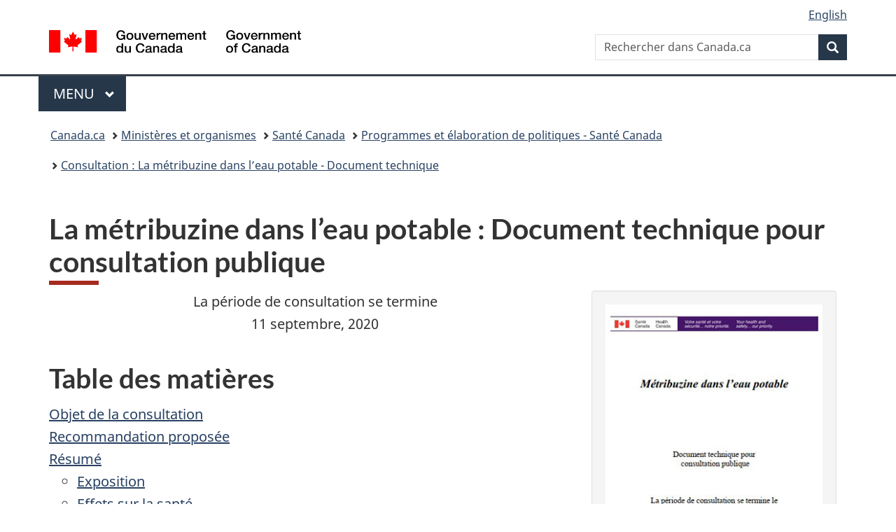

--- FILE ---
content_type: text/html;charset=utf-8
request_url: https://www.canada.ca/fr/sante-canada/programmes/consultation-metribuzine-eau-potable/document.html
body_size: 48621
content:
<!doctype html>


<html class="no-js" dir="ltr" lang="fr" xmlns="http://www.w3.org/1999/xhtml">

<head prefix="og: http://ogp.me/ns#">
    
<meta http-equiv="X-UA-Compatible" content="IE=edge"/>
<meta charset="utf-8"/>
<title>La métribuzine dans l’eau potable : Document technique pour consultation publique - Canada.ca</title>
<meta content="width=device-width,initial-scale=1" name="viewport"/>


	<link rel="schema.dcterms" href="http://purl.org/dc/terms/"/>
	<link rel="canonical" href="https://www.canada.ca/fr/sante-canada/programmes/consultation-metribuzine-eau-potable/document.html"/>
    <link rel="alternate" hreflang="fr" href="https://www.canada.ca/fr/sante-canada/programmes/consultation-metribuzine-eau-potable/document.html"/>
	
        <link rel="alternate" hreflang="en" href="https://www.canada.ca/en/health-canada/programs/consultation-metribuzin-drinking-water/document.html"/>
	
	
		<meta name="description" content="Le présent document technique décrit l’évaluation de l’information disponible sur le metribuzine dans le but de mettre à jour la ou les valeurs de recommandations actuelles pour la présence du metribuzine dans l’eau potable. 

"/>
	
	
		<meta name="keywords" content="Consultation, consultation sur la métribuzine, lignes directrices concernant la métribuzine, metribuzine, lignes directrices, eau potable, consultation.

"/>
	
	
		<meta name="author" content="Santé Canada"/>
	
	
		<meta name="dcterms.title" content="La métribuzine dans l’eau potable : Document technique pour consultation publique"/>
	
	
		<meta name="dcterms.description" content="Le présent document technique décrit l’évaluation de l’information disponible sur le metribuzine dans le but de mettre à jour la ou les valeurs de recommandations actuelles pour la présence du metribuzine dans l’eau potable. 

"/>
	
	
		<meta name="dcterms.creator" content="Santé Canada"/>
	
	
	
		<meta name="dcterms.language" title="ISO639-2/T" content="fra"/>
	
	
	
		<meta name="dcterms.issued" title="W3CDTF" content="2023-01-26"/>
	
	
		<meta name="dcterms.modified" title="W3CDTF" content="2023-01-26"/>
	
	
	
		<meta name="dcterms.spatial" content="Canada"/>
	
	
		<meta name="dcterms.type" content="lignes directrices"/>
	
	
	
	
	
		<meta name="dcterms.identifier" content="Santé_Canada"/>
	
	
	
        



	<meta prefix="fb: https://www.facebook.com/2008/fbml" property="fb:pages" content="378967748836213, 160339344047502, 184605778338568, 237796269600506, 10860597051, 14498271095, 209857686718, 160504807323251, 111156792247197, 113429762015861, 502566449790031, 312292485564363, 1471831713076413, 22724568071, 17294463927, 1442463402719857, 247990812241506, 730097607131117, 1142481292546228, 1765602380419601, 131514060764735, 307780276294187, 427238637642566, 525934210910141, 1016214671785090, 192657607776229, 586856208161152, 1146080748799944, 408143085978521, 490290084411688, 163828286987751, 565688503775086, 460123390028, 318424514044, 632493333805962, 370233926766473, 173004244677, 1562729973959056, 362400293941960, 769857139754987, 167891083224996, 466882737009651, 126404198009505, 135409166525475, 664638680273646, 169011506491295, 217171551640146, 182842831756930, 1464645710444681, 218822426028, 218740415905, 123326971154939, 125058490980757, 1062292210514762, 1768389106741505, 310939332270090, 285960408117397, 985916134909087, 655533774808209, 1522633664630497, 686814348097821, 230798677012118, 320520588000085, 103201203106202, 273375356172196, 61263506236, 353102841161, 1061339807224729, 1090791104267764, 395867780593657, 1597876400459657, 388427768185631, 937815283021844, 207409132619743, 1952090675003143, 206529629372368, 218566908564369, 175257766291975, 118472908172897, 767088219985590, 478573952173735, 465264530180856, 317418191615817, 428040827230778, 222493134493922, 196833853688656, 194633827256676, 252002641498535, 398018420213195, 265626156847421, 202442683196210, 384350631577399, 385499078129720, 178433945604162, 398240836869162, 326182960762584, 354672164565195, 375081249171867, 333050716732105, 118996871563050, 240349086055056, 119579301504003, 185184131584797, 333647780005544, 306255172770146, 369589566399283, 117461228379000, 349774478396157, 201995959908210, 307017162692056, 145928592172074, 122656527842056">


	


    


	<script src="//assets.adobedtm.com/be5dfd287373/abb618326704/launch-3eac5e076135.min.js"></script>










<link rel="stylesheet" href="https://use.fontawesome.com/releases/v5.15.4/css/all.css" integrity="sha256-mUZM63G8m73Mcidfrv5E+Y61y7a12O5mW4ezU3bxqW4=" crossorigin="anonymous"/>
<script blocking="render" src="/etc/designs/canada/wet-boew/js/gcdsloader.min.js"></script>
<link rel="stylesheet" href="/etc/designs/canada/wet-boew/css/theme.min.css"/>
<link href="/etc/designs/canada/wet-boew/assets/favicon.ico" rel="icon" type="image/x-icon"/>
<noscript><link rel="stylesheet" href="/etc/designs/canada/wet-boew/css/noscript.min.css"/></noscript>







                              <script>!function(a){var e="https://s.go-mpulse.net/boomerang/",t="addEventListener";if("False"=="True")a.BOOMR_config=a.BOOMR_config||{},a.BOOMR_config.PageParams=a.BOOMR_config.PageParams||{},a.BOOMR_config.PageParams.pci=!0,e="https://s2.go-mpulse.net/boomerang/";if(window.BOOMR_API_key="KBFUZ-C9D7G-RB8SX-GRGEN-HGMC9",function(){function n(e){a.BOOMR_onload=e&&e.timeStamp||(new Date).getTime()}if(!a.BOOMR||!a.BOOMR.version&&!a.BOOMR.snippetExecuted){a.BOOMR=a.BOOMR||{},a.BOOMR.snippetExecuted=!0;var i,_,o,r=document.createElement("iframe");if(a[t])a[t]("load",n,!1);else if(a.attachEvent)a.attachEvent("onload",n);r.src="javascript:void(0)",r.title="",r.role="presentation",(r.frameElement||r).style.cssText="width:0;height:0;border:0;display:none;",o=document.getElementsByTagName("script")[0],o.parentNode.insertBefore(r,o);try{_=r.contentWindow.document}catch(O){i=document.domain,r.src="javascript:var d=document.open();d.domain='"+i+"';void(0);",_=r.contentWindow.document}_.open()._l=function(){var a=this.createElement("script");if(i)this.domain=i;a.id="boomr-if-as",a.src=e+"KBFUZ-C9D7G-RB8SX-GRGEN-HGMC9",BOOMR_lstart=(new Date).getTime(),this.body.appendChild(a)},_.write("<bo"+'dy onload="document._l();">'),_.close()}}(),"".length>0)if(a&&"performance"in a&&a.performance&&"function"==typeof a.performance.setResourceTimingBufferSize)a.performance.setResourceTimingBufferSize();!function(){if(BOOMR=a.BOOMR||{},BOOMR.plugins=BOOMR.plugins||{},!BOOMR.plugins.AK){var e=""=="true"?1:0,t="",n="ck7wg2icc2txg2ls73qa-f-43fa73947-clientnsv4-s.akamaihd.net",i="false"=="true"?2:1,_={"ak.v":"39","ak.cp":"780901","ak.ai":parseInt("231651",10),"ak.ol":"0","ak.cr":8,"ak.ipv":4,"ak.proto":"h2","ak.rid":"340c0929","ak.r":51208,"ak.a2":e,"ak.m":"dscb","ak.n":"essl","ak.bpcip":"18.191.99.0","ak.cport":60292,"ak.gh":"23.209.83.25","ak.quicv":"","ak.tlsv":"tls1.3","ak.0rtt":"","ak.0rtt.ed":"","ak.csrc":"-","ak.acc":"","ak.t":"1769144032","ak.ak":"hOBiQwZUYzCg5VSAfCLimQ==bSmq3TEmWkAW7u1EljRy0sCxH9hBoR23QErgP3HRfFltFQDYdX5oKyp+kPBvq5RPBMo8ewYpjb6+i4YawFeyzEtE0q65cCteA20GHA0O5aVNK0/C4srD3wdUdNcDknE3jdTvlJo40kAMrhBUDrboQqqQzsibMkY13xLr8i3BMrH6vKFQlW4GY+qND0OGdZq5qBr4T/[base64]","ak.pv":"820","ak.dpoabenc":"","ak.tf":i};if(""!==t)_["ak.ruds"]=t;var o={i:!1,av:function(e){var t="http.initiator";if(e&&(!e[t]||"spa_hard"===e[t]))_["ak.feo"]=void 0!==a.aFeoApplied?1:0,BOOMR.addVar(_)},rv:function(){var a=["ak.bpcip","ak.cport","ak.cr","ak.csrc","ak.gh","ak.ipv","ak.m","ak.n","ak.ol","ak.proto","ak.quicv","ak.tlsv","ak.0rtt","ak.0rtt.ed","ak.r","ak.acc","ak.t","ak.tf"];BOOMR.removeVar(a)}};BOOMR.plugins.AK={akVars:_,akDNSPreFetchDomain:n,init:function(){if(!o.i){var a=BOOMR.subscribe;a("before_beacon",o.av,null,null),a("onbeacon",o.rv,null,null),o.i=!0}return this},is_complete:function(){return!0}}}}()}(window);</script></head>

<body vocab="http://schema.org/" typeof="WebPage" resource="#wb-webpage" class="">

    




    
        
        
        <div class="newpar new section">

</div>

    
        
        
        <div class="par iparys_inherited">

    
    
    
    
        
        
        <div class="global-header"><nav><ul id="wb-tphp">
	<li class="wb-slc"><a class="wb-sl" href="#wb-cont">Passer au contenu principal</a></li>
	<li class="wb-slc"><a class="wb-sl" href="#wb-info">Passer à « Au sujet du gouvernement »</a></li>
	
</ul></nav>

<header>
	<div id="wb-bnr" class="container">
		<div class="row">
			
			<section id="wb-lng" class="col-xs-3 col-sm-12 pull-right text-right">
    <h2 class="wb-inv">Sélection de la langue</h2>
    <div class="row">
        <div class="col-md-12">
            <ul class="list-inline mrgn-bttm-0">
                <li>
                    <a lang="en" href="/en/health-canada/programs/consultation-metribuzin-drinking-water/document.html">
                        
                        
                            <span class="hidden-xs" translate="no">English</span>
                            <abbr title="English" class="visible-xs h3 mrgn-tp-sm mrgn-bttm-0 text-uppercase" translate="no">en</abbr>
                        
                    </a>
                </li>
                
                
            </ul>
        </div>
    </div>
</section>
				<div class="brand col-xs-9 col-sm-5 col-md-4" property="publisher" resource="#wb-publisher" typeof="GovernmentOrganization">
					
                    
					
						
						<a href="/fr.html" property="url">
							<img src="/etc/designs/canada/wet-boew/assets/sig-blk-fr.svg" alt="Gouvernement du Canada" property="logo"/>
							<span class="wb-inv"> /
								
								<span lang="en">Government of Canada</span>
							</span>
						</a>
					
					<meta property="name" content="Gouvernement du Canada"/>
					<meta property="areaServed" typeof="Country" content="Canada"/>
					<link property="logo" href="/etc/designs/canada/wet-boew/assets/wmms-blk.svg"/>
				</div>
				<section id="wb-srch" class="col-lg-offset-4 col-md-offset-4 col-sm-offset-2 col-xs-12 col-sm-5 col-md-4">
					<h2>Recherche</h2>
					
<form action="/fr/sr/srb.html" method="get" name="cse-search-box" role="search">
	<div class="form-group wb-srch-qry">
		
		    <label for="wb-srch-q" class="wb-inv">Rechercher dans Canada.ca</label>
			<input id="wb-srch-q" list="wb-srch-q-ac" class="wb-srch-q form-control" name="q" type="search" value="" size="34" maxlength="170" placeholder="Rechercher dans Canada.ca"/>
		    
		

		<datalist id="wb-srch-q-ac">
		</datalist>
	</div>
	<div class="form-group submit">
	<button type="submit" id="wb-srch-sub" class="btn btn-primary btn-small" name="wb-srch-sub"><span class="glyphicon-search glyphicon"></span><span class="wb-inv">Recherche</span></button>
	</div>
</form>

				</section>
		</div>
	</div>
	<hr/>
	
	<div class="container"><div class="row">
		
        <div class="col-md-8">
        <nav class="gcweb-menu" typeof="SiteNavigationElement">
		<h2 class="wb-inv">Menu</h2>
		<button type="button" aria-haspopup="true" aria-expanded="false">Menu<span class="wb-inv"> principal</span> <span class="expicon glyphicon glyphicon-chevron-down"></span></button>
<ul role="menu" aria-orientation="vertical" data-ajax-replace="/content/dam/canada/sitemenu/sitemenu-v2-fr.html">
	<li role="presentation"><a role="menuitem" tabindex="-1" href="https://www.canada.ca/fr/services/emplois.html">Emplois et milieu de travail</a></li>
	<li role="presentation"><a role="menuitem" tabindex="-1" href="https://www.canada.ca/fr/services/immigration-citoyennete.html">Immigration et citoyenneté</a></li>
	<li role="presentation"><a role="menuitem" tabindex="-1" href="https://voyage.gc.ca/">Voyage et tourisme</a></li>
	<li role="presentation"><a role="menuitem" tabindex="-1" href="https://www.canada.ca/fr/services/entreprises.html">Entreprises et industrie</a></li>
	<li role="presentation"><a role="menuitem" tabindex="-1" href="https://www.canada.ca/fr/services/prestations.html">Prestations</a></li>
	<li role="presentation"><a role="menuitem" tabindex="-1" href="https://www.canada.ca/fr/services/sante.html">Santé</a></li>
	<li role="presentation"><a role="menuitem" tabindex="-1" href="https://www.canada.ca/fr/services/impots.html">Impôts</a></li>
	<li role="presentation"><a role="menuitem" tabindex="-1" href="https://www.canada.ca/fr/services/environnement.html">Environnement et ressources naturelles</a></li>
	<li role="presentation"><a role="menuitem" tabindex="-1" href="https://www.canada.ca/fr/services/defense.html">Sécurité nationale et défense</a></li>
	<li role="presentation"><a role="menuitem" tabindex="-1" href="https://www.canada.ca/fr/services/culture.html">Culture, histoire et sport</a></li>
	<li role="presentation"><a role="menuitem" tabindex="-1" href="https://www.canada.ca/fr/services/police.html">Services de police, justice et urgences</a></li>
	<li role="presentation"><a role="menuitem" tabindex="-1" href="https://www.canada.ca/fr/services/transport.html">Transport et infrastructure</a></li>
	<li role="presentation"><a role="menuitem" tabindex="-1" href="https://www.international.gc.ca/world-monde/index.aspx?lang=fra">Canada et le monde</a></li>
	<li role="presentation"><a role="menuitem" tabindex="-1" href="https://www.canada.ca/fr/services/finance.html">Argent et finances</a></li>
	<li role="presentation"><a role="menuitem" tabindex="-1" href="https://www.canada.ca/fr/services/science.html">Science et innovation</a></li>
	<li role="presentation"><a role="menuitem" tabindex="-1" href="https://www.canada.ca/fr/services/evenements-vie.html">Gérer les événements de la vie</a></li>	
</ul>

		
        </nav>   
        </div>
		
		
		
    </div></div>
	
		<nav id="wb-bc" property="breadcrumb"><h2 class="wb-inv">Vous êtes ici :</h2><div class="container"><ol class="breadcrumb">
<li><a href='/fr.html'>Canada.ca</a></li>
<li><a href='/fr/gouvernement/min.html'>Ministères et organismes</a></li>
<li><a href='/fr/sante-canada.html'>Santé Canada</a></li>
<li><a href='/fr/sante-canada/programmes.html'>Programmes et élaboration de politiques - Santé Canada</a></li>
<li><a href='/fr/sante-canada/programmes/consultation-metribuzine-eau-potable.html'>Consultation : La métribuzine dans l’eau potable - Document technique</a></li>
</ol></div></nav>


	

  
</header>
</div>

    

</div>

    




	



    
    

    
    
        <main property="mainContentOfPage" resource="#wb-main" typeof="WebPageElement" class="container">
            
            <div class="mwstitle section">

    <h1 property="name" id="wb-cont" dir="ltr">
La métribuzine dans l’eau potable : Document technique pour consultation publique</h1>
	</div>
<div class="mwsgeneric-base-html parbase section">



    <div class="col-xs-12 col-sm-4 pull-right">
  <div class="well">
    <figure> <img src="/content/dam/hc-sc/images/programs/consultation-metribuzin-drinking-water/document/metribuzin-thumbnail-fra.jpg" alt="cover" class="img-responsive">
      <figcaption class="mrgn-tp-lg">
        <p><a href="/content/dam/hc-sc/documents/programs/consultation-metribuzin-drinking-water/document/Métribuzine-consultation-FRA-June-12-2020.pdf" rel="external">Télécharger le format de rechange</a><br>
        (Format PDF,  1.14 Mo, 39 pages)</p>
      </figcaption>
    </figure>
    <p><strong>Organisation : </strong> <a href="/fr/sante-canada.html">Santé Canada</a></p>
    <p><strong>Date publiée : </strong> 2020-06-12</p>
  </div>
</div>
<p class="text-center">La période de consultation se termine<br>
  11 septembre, 2020  </p>
<h2>Table des matières</h2>
<ul class="list-unstyled">
  <li><a href="#obj">Objet de la consultation</a></li>
  <li><a href="#prop">Recommandation proposée</a></li>
  <li><a href="#res">Résumé</a>
    <ul>
      <li><a href="#exp">Exposition</a></li>
      <li><a href="#eff">Effets sur la santé</a></li>
      <li><a href="#tech">Considérations relatives à l'analyse et au traitement</a></li>
      <li><a href="#appl">Application de la recommandation</a></li>
      <li><a href="#inter">Considérations internationales</a></li>
    </ul>
  </li>
  <li><a href="#a1-0">1.0 Considérations relatives à l’exposition</a>
    <ul>
      <li><a href="#a1-1">1.1 Sources et utilisation</a></li>
      <li><a href="#a1-2">1.2 Identité de la substance</a></li>
      <li><a href="#a1-3">1.3 Exposition</a></li>
    </ul>
  </li>
  <li><a href="#a2-0">2.0 Considérations relatives à la santé</a>
    <ul>
      <li><a href="#a2-1">2.1 Cinétique</a></li>
      <li><a href="#a2-2">2.2 Effets sur la santé</a></li>
      <li><a href="#a2-3">2.3 Effets chez l’humain</a></li>
      <li><a href="#a2-4">2.4 Effets chez les animaux</a></li>
      <li><a href="#a2-5">2.5 Génotoxicité et cancérogénicité</a></li>
      <li><a href="#a2-6">2.6 Mode d’action</a></li>
      <li><a href="#a2-7">2.7 Étude clé retenue</a></li>
    </ul>
  </li>
  <li><a href="#a3-0">3.0 Calcul de la valeur basée sur la santé</a></li>
  <li><a href="#a4-0">4.0 Considérations relatives à l’analyse et au traitement</a>
    <ul>
      <li><a href="#a4-1">4.1 Méthodes d’analyse pour la détection de la métribuzine</a></li>
      <li><a href="#a4-2">4.2 Considérations relatives au traitement</a>    
        <ul>
          <li><a href="#a4-2-1">4.2.1 Traitement à l’échelle municipale</a>        
            <ul>
              <li><a href="#a4-2-1-1">4.2.1.1 Traitement conventionnel</a></li>
              <li><a href="#a4-2-1-2">4.2.1.2 Oxydation</a></li>
              <li><a href="#a4-2-1-3">4.2.1.3 Adsorption sur charbon actif</a></li>
              <li><a href="#a4-2-1-4">4.2.1.4 Filtration sur membrane</a></li>
            </ul>
          </li>
          <li><a href="#a4-2-2-2">4.2.2 Traitement à l’échelle résidentielle</a></li>
        </ul>
      </li>
    </ul>
  </li>
  <li><a href="#a5-0">5.0 Stratégies de gestion</a>
    <ul>
      <li><a href="#a5-1">5.1 Surveillance</a></li>
    </ul>
  </li>
  <li><a href="#a6-0">6.0 Considérations internationales</a></li>
  <li><a href="#a7-0">7.0 Justification</a></li>
  <li><a href="#a8-0">8.0 Références</a></li>
  <li><a href="#aa">Annexe A: Liste des acronymes</a></li>
  <li><a href="#ab">Annexe B : Données sur la qualité de l’eau au Canada</a></li>
</ul>
<h2 id="obj">Objet de la consultation</h2>
<p>Le  présent document technique décrit l’évaluation de l’information disponible sur  la métribuzine dans le but de mettre à jour la recommandation relative à la  présence de métribuzine dans l’eau potable. La consultation vise à solliciter  des commentaires sur la recommandation proposée, la démarche suivie pour  l’élaborer et les répercussions possibles de sa mise en œuvre.</p>
<p>La  recommandation actuelle à l’égard de la métribuzine, établie en 1986, qui est  la concentration maximale acceptable (CMA) de 0,08&nbsp;mg/L (80 µg/L), est fondée sur l’hépatotoxicité  observée chez le chien. Le document propose de conserver la  CMA de 0,08&nbsp;mg/L (80 µg/L) pour la métribuzine dans l’eau potable en  fonction de l’hépatotoxicité observée chez le chien.</p>
  <p>Le document  fait l’objet d’une consultation publique d’une durée de 90&nbsp;jours. </p>
<p>Veuillez  faire parvenir vos commentaires (avec justification, au besoin) à Santé Canada  par courriel&nbsp;:</p>
<p class="text-center"><a href="mailto:HC.water-eau.SC@canada.ca">HC.water-eau.SC@canada.ca</a></p>
<p class="text-center">ou<br>
  Bureau de la  qualité de l’eau et de l’air, Santé Canada<br>
  269, avenue  Laurier Ouest, indice de l’adresse&nbsp;: 4903D<br>
  Ottawa  (Ontario)  K1A 0K9</p>
<p>Les  commentaires doivent nous parvenir avant le 11 septembre 2020. Les commentaires reçus dans  le cadre de la consultation seront transmis, avec le nom et l’affiliation de  leurs auteurs, aux membres du Comité fédéral-provincial-territorial sur l’eau  potable. Les personnes ne souhaitant pas que leur nom et leur affiliation  soient communiqués aux membres du Comité doivent joindre à leurs commentaires  une déclaration à cet égard.</p>
<p>Il est à noter que le présent  document technique peut être révisé après l’analyse des commentaires reçus et  que, s’il y a lieu, une recommandation pour la qualité de l’eau potable sera  formulée. Ce document devrait donc être considéré strictement comme une ébauche  aux fins de commentaires.</p>
<h2 id="prop">Recommandation proposée</h2>
<p> Une  concentration maximale acceptable (CMA) de 0,08&nbsp;mg/L (80 μg/L) est proposée pour la métribuzine  dans l’eau potable.</p>
<h2 id="res">Résumé</h2>
<p>Le présent document technique a été préparé en collaboration  avec le Comité fédéral‑provincial-territorial sur l’eau potable, d’après les  évaluations de la métribuzine réalisées par  l’Agence de réglementation de la lutte antiparasitaire (ARLA) de Santé Canada  et les documents à l’appui. </p>
<h3 id="exp">Exposition</h3>
<p>La  métribuzine est un herbicide de prélevée et de postlevée utilisé en agriculture  pour la lutte contre les mauvaises herbes à feuilles larges et les graminées. En  2016 (l’année la plus récente pour laquelle il existe des données), plus de 100&nbsp;000&nbsp;kg  de métribuzine (comme matière active) ont été vendus au Canada. La métribuzine  est libérée dans l’environnement par ruissellement de surface après  pulvérisation sur des cultures (en particulier dans les deux semaines suivant une  application sur le sol), par les effluents des tuyaux de drainage, par décharge  accidentelle ou par dérive de pulvérisation. Elle est susceptible d’atteindre  les eaux souterraines par lessivage ou d’être entraînée dans les eaux de  surface.</p>
<p>Selon les  données fournies par les provinces et les territoires qui assurent la  surveillance de la métribuzine, la présence de cette substance dans les sources  d’approvisionnement en eau ou dans l’eau potable est rare au Canada. Toutefois,  de faibles concentrations de métribuzine ont été observées dans les sources d’approvisionnement  en eau et dans l’eau potable traitée de quelques provinces canadiennes dans le  cadre de programmes de surveillance ciblés dans des zones agricoles où la métribuzine  était appliquée. Même si la métribuzine est utilisée sur des cultures destinées  à la consommation humaine, on la détecte rarement dans les aliments.</p>
<h3 id="eff">Effets sur la santé</h3>
<p>Dans des études à doses répétées chez les animaux, la  métribuzine ciblait principalement le foie et, dans une moindre mesure, la  thyroïde, mais n’a provoqué aucune anomalie congénitale, aucun effet sur la reproduction  ni aucune augmentation du risque de cancer. Les études disponibles menées chez  l’humain n’ont révélé aucun lien entre l’exposition à la métribuzine et  l’incidence de cancer ou de la maladie de Parkinson. La CMA proposée de 0,08&nbsp;mg/L  (80 µg/L) est fondée sur l’hépatotoxicité (effets sur le foie) observée dans le  cadre d’une étude de deux ans menée chez le chien.</p>
<h3 id="tech">Considérations relatives à l'analyse et au traitement </h3>
<p>Pour établir une  recommandation sur la qualité de l’eau potable, il faut tenir compte de la  capacité de mesurer le contaminant et d’enlever le contaminant de l’approvisionnement  d’eau potable. Plusieurs méthodes d’analyse existent pour mesurer la métribuzine  dans l’eau à des concentrations bien inférieures à la CMA proposée.</p>
<p>À l’échelle municipale, les  techniques de traitement qui permettent de réduire efficacement les  concentrations de métribuzine dans l’eau potable sont notamment l’oxydation, l’adsorption  sur charbon actif et la filtration sur membrane. Grâce à ces techniques, il est  possible d’obtenir des concentrations dans l’eau traitée bien inférieures à la  CMA proposée. Bien qu’on puisse éliminer la métribuzine à l’aide d’agents  oxydants qui sont fréquemment utilisés pour la désinfection (p. ex. le chlore),  les responsables des réseaux d’approvisionnement en eau potable devraient être  conscients de la formation possible de sous-produits de dégradation.</p>
<p>Dans  les cas où l’on souhaite éliminer la métribuzine à l’échelle résidentielle ou  des petits réseaux, par exemple, lorsque l’approvisionnement en eau potable  provient d’un puits privé, un dispositif de traitement de l’eau potable  résidentiel pourrait être une option. Même s’il n’existe pas encore de  dispositif de traitement certifié permettant de réduire les concentrations de  métribuzine d l’eau potable, des techniques comme l’adsorption sur charbon  actif et l’osmose inverse devraient être efficaces. Lorsqu’on utilise un  dispositif de traitement de l’eau potable résidentiel, il est important de  prélever des échantillons d’eau à l’entrée et à la sortie du dispositif et de  les faire parvenir à un laboratoire agréé à des fins d’analyse pour assurer une  bonne élimination de la métribuzine. </p>
<h3 id="appl">Application de la recommandation</h3>
<p>Remarque : Des conseils spécifiques  concernant l’application des recommandations pour l’eau potable devraient être  obtenus auprès de l’autorité appropriée en matière d’eau potable dans le  secteur de compétence concerné.</p>
<p>La recommandation proposée  vise à offrir une protection contre les effets sur la santé associée à une  exposition à la métribuzine par l’eau potable durant toute la vie. Un dépassement  de la CMA proposée devrait faire l’objet d’une enquête, suivie par l’adoption  de mesures correctives, au besoin. Dans le cas de dépassement dans la source  d’approvisionnement en eau où il n’y a aucun traitement en place, une  surveillance supplémentaire devrait être effectuée pour confirmer le  dépassement. S’il est confirmé que les concentrations de métribuzine dans la  source d’approvisionnement en eau sont supérieures à la CMA proposée, on  devrait alors mener une enquête afin de déterminer la meilleure façon de diminuer  l’exposition à la métribuzine. Cela pourrait comprendre l’utilisation d’une  source d’approvisionnement en eau ou d’une installation de traitement de  remplacement. Dans les cas où le traitement existe déjà et qu’un dépassement  survient, une enquête devrait être effectuée pour vérifier le traitement et déterminer  si des ajustements sont nécessaires pour ramener la concentration dans l’eau  traitée sous la CMA proposée.</p>
<h3 id="inter">Considérations internationales</h3>
<p>D’autres organisations nationales et internationales utilisent des  lignes directrices, des normes et des valeurs guides pour l’eau potable. Les  valeurs varient en fonction de la date à laquelle remonte l’évaluation sur  laquelle elles sont fondées, et en fonction des différences relatives aux  politiques et aux démarches appliquées, y compris en ce qui concerne le choix  de l’étude clé ou les taux de consommation, les poids corporels et les facteurs  d’attribution liés à la source employés.</p>
<p>Le National  Health and Medical Research Council (NHMRC) de l’Australie a fixé une valeur recommandée  de 0,07&nbsp;mg/L pour la métribuzine dans l’eau potable. L’United States Environmental Protection Agency (U.S. EPA) n’a pas de valeur réglementaire concernant  la métribuzine. L'U.S. EPA considère que réglementer sa présence dans l’eau  potable aurait peu d’incidence sur la réduction des risques pour la santé humaine,  compte tenu de la faible quantité de métribuzine dans les réseaux publics  d’approvisionnement en eau et du faible nombre de personnes susceptibles d’être  exposées par l’eau potable. L’Organisation mondiale de la Santé (OMS) n’a fixé  aucune valeur recommandée précise pour la métribuzine. </p>
<p>L’Union européenne (UE) ne  dispose d’aucune valeur paramétrique précise pour chaque pesticide. Elle a  plutôt établi une valeur de 0,1&nbsp;µg/L pour chaque pesticide et une valeur  de 0,5&nbsp;µg/L pour les pesticides totaux décelés dans l’eau potable. En  établissant ces valeurs, l’UE n’a pas tenu compte des éléments scientifiques  liés à chaque pesticide, dont les effets sur la santé. Ces valeurs reposent  plutôt sur une décision stratégique visant à écarter les pesticides des sources  d’eau potable.</p>
<h2 id="a1-0">Considérations relatives à l’exposition</h2>
<h3 id="a1-1">1.1 Sources et utilisation</h3>
<p>La métribuzine ou 4-amino-6-(1,1-diméthyléthyl)-3-(méthylthio)-1,2,4-triazine-5(4H)-one  est un herbicide utilisé en prélevée et en  postlevée pour la lutte contre les mauvaises herbes à feuilles larges et les  graminées qui parasitent les cultures agricoles. Elle agit en inhibant la  photosynthèse (Conseil canadien des ministres de l’Environnement [CCME],  1999; Santé Canada, 2005). En 2016, plus de 100&nbsp;000&nbsp;kg de  métribuzine, la matière active, ont été vendus au Canada (Santé Canada, 2016).</p>
<p>La  métribuzine est libérée dans l’environnement par ruissellement de surface après  pulvérisation sur des cultures (en particulier dans les deux semaines suivant une  application sur le sol), par les effluents des tuyaux de drainage, par décharge  accidentelle ou par dérive de pulvérisation. Elle est susceptible d’atteindre  les eaux souterraines par lessivage ou d’être entraînée dans les eaux de  surface (Bastien  et Madramootoo, 1992; U.S. EPA, 1998; CCME, 1999; U.S. EPA, 2003; Santé Canada,  2005). La topographie, les précipitations et les caractéristiques précises du  sol ont une influence sur le lessivage dans le sol (Santé Canada, 2019a). Dans  des conditions de sol sableux, la métribuzine présente une mobilité élevée à  très élevée et est susceptible d’être lessivée (CCME, 1999; U.S. EPA, 2003; Autorité  européenne de sécurité des aliments [EFSA], 2010). Le lessivage est entravé  dans les sols à forte teneur en argile ou en matières organiques, étant donné  que la métribuzine est adsorbée modérément sur le sol; le degré d’adsorption diminue  à mesure que le pH du sol augmente ou que la teneur en matières organiques  diminue (Bowman, 1991; CCME, 1999; U.S. EPA, 2003; EFSA, 2010; Rigi et coll., 2015).  La dégradation microbienne en désamino-dicéto-métribuzine (DADK), en dicéto‑métribuzine  (DK) et en dioxyde de carbone est l’une des deux principales voies  d’élimination de la métribuzine du sol, la métribuzine étant modérément  persistante dans des conditions aérobies (demi-vie de 40 à 106 jours) et très  persistante dans des conditions anaérobies (demi-vie de 112 à 439 jours) (U.S.  EPA, 2003; EFSA, 2010). L’autre voie de dégradation dans le sol et les eaux de  surface est la photodégradation (demi-vie de 4,3&nbsp;heures à 2,5&nbsp;jours) qui  produit la désamino-métribuzine (DA), bien que cette voie ne s’applique que  dans le premier millimètre de la surface du sol exposé à la lumière directe du  soleil ou dans une eau de surface peu profonde et claire qui laisse bien  pénétrer la lumière (U.S. EPA, 2003; EFSA, 2010). Les métabolites DADK et DK sont  persistants et très mobiles dans le sol (U.S. EPA, 1998).</p>
<p>Dans les eaux souterraines, la  métribuzine se décompose principalement en les mêmes métabolites (DADK, DK, DA)  que dans le sol et ils sont présents dans une proportion moindre que la  métribuzine, le composé d’origine (Lawrence et coll., 1993). La métribuzine  présente dans les eaux souterraines a une demi-vie de 350&nbsp;jours dans un  aquifère peu profond (Perry, 1990). Elle résiste à l’hydrolyse avec une  demi-vie extrapolée de 1&nbsp;317&nbsp;jours à 20&nbsp;°C et à un pH&nbsp;9  (EFSA, 2010). D’après sa pression de vapeur (5 à 10&nbsp;mm&nbsp;Hg à 20&nbsp;°C),  sa constante de la loi d’Henry (2,0&nbsp;x&nbsp;10<sup>-5</sup> Pa m<sup>3</sup>/mol)  et sa dégradation photo-oxydative dans l’atmosphère (21&nbsp;jours), la métribuzine  ne devrait pas se volatiliser à partir des surfaces du sol et de l’eau ni être  transportée sur de longues distances dans l’atmosphère (CCME, 1999; U.S. EPA,  2003; EFSA, 2010).</p>
<h3 id="a1-2">1.2 Identité de la substance</h3>
<p>La métribuzine (C<sub>8</sub>H1<sub>4</sub>N<sub>4</sub>OS)  est un solide cristallin blanc qui appartient à la classe de produits chimiques  appelés triazines asymétriques (U.S. EPA, 1998; Santé Canada, 2005). </p>
<table class="table table-condensed table-hover table-bordered table-responsive" id="t1">
  <caption class="text-left">
  <strong>Tableau 1</strong>. Propriétés de la métribuzine en fonction de sa présence dans l’eau potable
  </caption>
  <thead>
    <tr class="bg-primary">
      <th>Propriété</th>
      <th>Métribuzine</th>
      <th>Interprétation</th>
    </tr>
  </thead>
  <tbody>
    <tr>
      <td class="nowrap">N<sup>o</sup> CAS</td>
      <td class="nowrap">21087-64-9</td>
      <td class="nowrap">-</td>
    </tr>
    <tr>
      <td class="nowrap">Masse moléculaire (g/mol)</td>
      <td class="nowrap">214,3</td>
      <td class="nowrap">-</td>
    </tr>
    <tr>
      <td class="nowrap">Solubilité dans l’eau (g/L)</td>
      <td class="nowrap">1,2</td>
      <td class="nowrap">Très soluble dans l’eau</td>
    </tr>
    <tr>
      <td class="nowrap">Pression de vapeur (volatilité)</td>
      <td class="nowrap">5 à 10 mm Hg à 20 °C</td>
      <td class="nowrap">Faible volatilité, peu susceptible de contaminer l’air</td>
    </tr>
    <tr>
      <td class="nowrap">Constante de la loi d’Henry</td>
      <td class="nowrap">2,0 x 10-5 Pa m<sup>3</sup>/mola<sup id="fnt1a-rf"><a class="fn-lnk" href="#fnt1a"><span class="wb-invisible">Note de bas de tableau 1</span>a</a></sup></td>
      <td class="nowrap">Faible potentiel de volatilisation</td>
    </tr>
    <tr>
      <td class="nowrap">Coefficient de partage octanol eau (log K<sub>oe</sub>)</td>
      <td class="nowrap">1,6 à un pH 4 à 9, 20 °Ca<sup><a class="fn-lnk" href="#fnt1a"><span class="wb-invisible">Note de bas de tableau 1</span>a</a></sup></td>
      <td class="nowrap">Bioaccumulation peu probable</td>
    </tr>
  </tbody>
  <tfoot>
    <tr>
      <td colspan="3"><div class="wb-fnote" role="note">
          <p>L’information est tirée de l’U.S. EPA, 2003, sauf indication contraire.</p>
          <dl>
            <dt>Note a</dt>
            <dd id="fnt1a">
              <p>EFSA, 2010.</p>
              <p class="fn-rtn"><a href="#fnt1a-rf"><span class="wb-inv">Retour à la référence de la note de bas de tableau 1</span>a</a></p>
            </dd>
          </dl>
        </div></td>
    </tr>
  </tfoot>
</table>
<h3 id="a1-3">1.3 Exposition</h3>
<p>Les  données sur l’exposition propre à chaque milieu sont limitées aux  concentrations dans l’eau et les aliments. Des données de surveillance de l’eau  au Canada provenant des provinces et des territoires (sources municipales  et non municipales), de l’ARLA de Santé Canada et d’Environnement Canada (Environnement Canada, 2011) (<a href="#ab">annexe B</a>) étaient  disponibles pour la métribuzine, tandis que les données disponibles sur les  aliments provenaient des États-Unis.</p>
<p>Les  données de surveillance de l’eau fournies par les provinces et les territoires  indiquent que les concentrations de métribuzine sont inférieures à la limite de  déclaration de la méthode ou à la limite de détection de la méthode (LDM) dans  la majorité des échantillons. Notamment, des échantillons provenant de diverses  sources d’approvisionnement en eau au Canada, telles que les eaux de surface et  les eaux souterraines, ainsi que l’eau potable traitée et distribuée ayant fait  l’objet d’une surveillance (Ministère de la Santé de la Colombie‑Britannique, 2019; Services  aux Autochtones Canada, 2019; Développement durable Manitoba, 2019; Ministère de l’Environnement et de la  Lutte contre les changements climatiques du Québec, 2019; Ministère de l’Environnement de la Nouvelle-Écosse, 2019; Gouvernement  de l’Ontario, 2019; Ministère des Communautés, des Terres et de l’Environnement  de l’Île-du-Prince-Édouard, 2019). </p>
<p>Les provinces ayant effectué  une surveillance et pour lesquelles les résultats de tous les échantillons se  sont avérés inférieurs aux LDM figurent au tableau&nbsp;2. On y trouve des  renseignements sur le nombre et les types d’échantillons prélevés dans chaque  province au cours d’une période donnée pendant laquelle aucune trace de  métribuzine n’a été détectée. En outre, les données fournies par la Direction  générale de la santé des Premières Nations et des Inuits de diverses régions au  Canada (Manitoba, Ontario, Québec et région de l’Atlantique) indiquent  que les concentrations de métribuzine étaient inférieures aux LDM dans tous les  échantillons (n&nbsp;=&nbsp;821; LDM de 0,01 à 5&nbsp;µg/L) prélevés entre 2014  et 2018 (Services aux Autochtones Canada, 2019).</p>
<p>Le tableau&nbsp;3 résume les données de surveillance de l’eau provenant  des provinces qui ont effectué un échantillonnage où des concentrations  supérieures à la limite de détection ont été rapportées. La surveillance menée  à l’Île-du-Prince-Édouard a permis de déceler de faibles concentrations variant  de 0,04 à 0,28 μg/L pour les puits municipaux et de 0,03 à 1,21&nbsp;μg/L pour  les puits non municipaux ou privés (Ministère des Communautés, des Terres et de  l’Environnement de l’Île-du-Prince-Édouard, 2019). Le Québec a fait rapport de trois ensembles de données représentant  des échantillons prélevés dans les eaux de surface et les eaux souterraines  municipales de même que des échantillons prélevés dans le cadre de deux projets  spéciaux visant à évaluer la qualité des eaux souterraines dans les régions  productrices de pommes de terre et dans les petits réseaux/puits privés. Les  concentrations détectables étaient faibles, variant de 0,03 à 0,06 μg/L dans  les systèmes municipaux et de 0,01 à 1,7 μg/L dans les eaux souterraines  surveillées dans le cadre des projets spéciaux (Ministère de l’Environnement et de la  Lutte contre les changements climatiques du Québec, 2019).</p>
<p>Le Nouveau-Brunswick, Terre-Neuve-et-Labrador, la Saskatchewan et le Yukon  n’assurent aucune surveillance de la métribuzine (Ministère de la Santé du Nouveau-Brunswick,  2019; Ministère des Affaires municipales et de l’Environnement de  Terre-Neuve-et-Labrador, 2019; Saskatchewan Water  Security Agency, 2019; Services de santé environnementale du Yukon, 2019). </p>
<table class="table table-condensed table-hover table-bordered table-responsive" id="t2">
  <caption class="text-left">
  <strong>Tableau 2</strong>. Résumé des données de surveillance de la métribuzine (résultats de non-détection)
  </caption>
  <thead>
    <tr class="bg-primary">
      <th scope="col" class="text-center">Province ou territoire <br>
        (LDM µg/L)</th>
      <th scope="col" class="text-center">Période de<br>
        surveillance</th>
      <th scope="col" class="text-center">Type d’eau<br>
        (source municipale : eau <br>
        souterraine/eau de surface – <br>
        brute, traitée, distribuée) </th>
      <th scope="col" class="text-center">Nbre de détections //<br>
        nbre d’échantillons</th>
    </tr>
  </thead>
  <tbody>
    <tr>
      <td class="text-center">Colombie-Britannique<br>
        (2,5 - 5)</td>
      <td class="text-center">2013-2018</td>
      <td>Eau de surface – brute</td>
      <td class="text-center">0/18</td>
    </tr>
    <tr>
      <td class="text-center">Manitoba<br>
        (0,2)</td>
      <td class="text-center">2015-2018</td>
      <td>Eau de surface – ambiant </td>
      <td class="text-center">0/396</td>
    </tr>
    <tr>
      <td rowspan="5" class="text-center">Nouvelle-Écosse<br>
        (0,25 - 7)</td>
      <td rowspan="5" class="text-center">2007-2018</td>
      <td>Eau souterraine – brute</td>
      <td class="text-center">0/72</td>
    </tr>
    <tr>
      <td>Eau souterraine – traitée </td>
      <td class="text-center">0/34</td>
    </tr>
    <tr>
      <td>Eau de surface – brute </td>
      <td class="text-center">0/35</td>
    </tr>
    <tr>
      <td>Eau de surface – traitée </td>
      <td class="text-center">0/40</td>
    </tr>
    <tr>
      <td>Distribuée </td>
      <td class="text-center">0/1</td>
    </tr>
    <tr>
      <td rowspan="5" class="text-center">Ontario<br>
        (0,05)</td>
      <td rowspan="5" class="text-center">2008-2012</td>
      <td>Eau souterraine – brute</td>
      <td class="text-center">0/214</td>
    </tr>
    <tr>
      <td>Eau souterraine – traitée </td>
      <td class="text-center">0/48 </td>
    </tr>
    <tr>
      <td>Eau de surface/eau souterraine – brute</td>
      <td class="text-center">0/564 </td>
    </tr>
    <tr>
      <td>Eau de surface/eau souterraine – traitée</td>
      <td class="text-center">0/583 </td>
    </tr>
    <tr>
      <td>Eau de surface/eau souterraine – distribution </td>
      <td class="text-center">0/1 </td>
    </tr>
  </tbody>
</table>
<table class="table table-condensed table-hover table-bordered table-responsive" id="t3">
  <caption class="text-left">
  <strong>Tableau 3</strong>. Résumé des détections de métribuzine dans certaines provinces au Canada
  </caption>
  <thead>
    <tr class="bg-primary">
      <th scope="col" class="text-center">Province ou<br>
        territoire<br>
        (LDM µg/L)</th>
      <th scope="col" class="text-center">Période de<br>
        surveillance</th>
      <th scope="col" class="text-center">Type d’eau<br>
        (source municipale : eau souterraine/eau de <br>
        surface – brute, traitée, distribuée; source <br>
        non municipale : eau souterraine)</th>
      <th scope="col" class="text-center">Nbre de<br>
        détections <br>
        / nbre d’échantillons </th>
      <th scope="col" class="text-center">Concentration maximale <br>
        (µg/L) </th>
    </tr>
  </thead>
  <tbody>
    <tr>
      <td rowspan="2" class="text-center">Île-du-Prince<br>
        -Édouard<br>
        (0,03)</td>
      <td rowspan="2" class="text-center">2004-20017</td>
      <td>Eau souterraine – brute (municipale)</td>
      <td class="text-center">12/665</td>
      <td class="text-center">0,28</td>
    </tr>
    <tr>
      <td>Eau souterraine – brute (non-municipale)</td>
      <td class="text-center">27/614</td>
      <td class="text-center">1,21</td>
    </tr>
    <tr>
      <td rowspan="7" class="text-cente">Québec<br>
        (0,01 – 0,9)</td>
      <td rowspan="7" class="text-center">2012-2018</td>
      <td>Eau souterraine – distribution (municipale)</td>
      <td class="text-center">0/578</td>
      <td class="text-center">-</td>
    </tr>
    <tr>
      <td>Eau de surface – distribution (municipale)</td>
      <td class="text-center">3/1708</td>
      <td class="text-center">0,06 </td>
    </tr>
    <tr>
      <td>Eau souterraine – brute<sup id="fnt3a-rf"><a class="fn-lnk" href="#fnt3a"><span class="wb-invisible">Note de base de tableau </span>a</a></sup> (municipale)</td>
      <td class="text-center">1/46</td>
      <td class="text-center">0,06 </td>
    </tr>
    <tr>
      <td>Eau souterraine – traitéea (municipale)<sup><a class="fn-lnk" href="#fnt3a"><span class="wb-invisible">Note de bas de tableau</span> a</a></sup>(municipal)</td>
      <td class="text-center">0/17</td>
      <td class="text-center">-</td>
    </tr>
    <tr>
      <td>Eau souterraine – distributiona (municipale)<sup><a class="fn-lnk" href="#fnt3a"><span class="wb-invisible">Note de bas de tableau</span>a</a></sup> (municipal)</td>
      <td class="text-center">1/5 </td>
      <td class="text-center">0.02 </td>
    </tr>
    <tr>
      <td>Eau souterraine – bruteb (municipale) <sup id="fnt3b-rf"><a class="fn-lnk" href="#fnt3b"><span class="wb-invisible">Note de bas de tableau</span>b</a></sup> (municipal) </td>
      <td class="text-center">0/82 </td>
      <td class="text-center">&nbsp;-</td>
    </tr>
    <tr>
      <td>Eau souterraine – bruteb (non-municipale)<sup><a class="fn-lnk" href="#fnt3b"><span class="wb-invisible">Note de bas de tableau </span>b</a></sup> (non-municipal) </td>
      <td class="text-center">14/132</td>
      <td class="text-center">1.70 </td>
    </tr>
  </tbody>
  <tfoot>
    <tr>
      <td colspan="5"><div class="wb-fnote" role="note">
          <dl>
            <dt>Note de bas de tableau a</dt>
            <dd id="fnt3a">
              <p>Projet « pomme de terre » 2017-2018 : Résultats des analyses de la métribuzine dans les eaux souterraines brutes, traitées ou distribuées provenant de neuf sources d’approvisionnement en eau potable.</p>
              <p class="fn-rtn"><a href="#fnt3a-rf"><span class="wb-inv">Retour à la référence de la note de bas de tableau </span>a</a></p>
            </dd>
            <dt>Note de bas de tableau b</dt>
            <dd id="fnt3b">
              <p>Projet « petits réseaux » 2012-2018 : Résultats des analyses de la métribuzine détectée dans les eaux souterraines brutes provenant de 25 sources d’approvisionnement en eau.</p>
              <p class="fn-rtn"><a href="#fnt3b-rf"><span class="wb-inv">Retour à la référence de la note de bas de tableau </span>b</a></p>
            </dd>
          </dl>
        </div></td>
    </tr>
  </tfoot>
</table>
<p>L’ARLA de Santé Canada (Santé  Canada, 2019a) a évalué plusieurs études canadiennes de surveillance des eaux  de surface et souterraines qui ont été menées à l’Île-du-Prince-Édouard, en  Colombie-Britannique, en Alberta, au Québec, au Manitoba, au Nouveau‑Brunswick,  en Ontario et en Nouvelle-Écosse. On disposait d’une grande quantité de données  de surveillance pour la métribuzine au Canada, mais seulement quelques études  provenaient de sources potentielles d’eau potable. Au total, 3 820&nbsp;échantillons  d’eau souterraine ont été analysés pour la détection de la métribuzine. On a  recensé 259&nbsp;détections (fréquence de détection de 7&nbsp;%), avec une  concentration maximale détectée dans les eaux souterraines de 7,5&nbsp;μg/L à  l’Île-du-Prince-Édouard pendant la période d’échantillonnage&nbsp;1988-1989. Les  données tirées des sites de l’Île‑du-Prince-Édouard correspondraient au pire  des scénarios, car la métribuzine a été utilisée dans les champs sur une  période de trois ans et les puits étaient situés en aval ou à 300&nbsp;mètres  des champs traités. Au total, 10 393&nbsp;échantillons d’eau de surface ont été  analysés pour la métribuzine. Cette dernière a été détectée dans 849&nbsp;échantillons  (fréquence de détection de 8&nbsp;%). Les deux concentrations les plus élevées  détectées étaient 195 μg/L et 87 μg/L. Elles ont été détectées dans la province  en 2008 et un des échantillons positifs a été prélevé lors d’un épisode de  ruissellement. À l’Île-du-Prince-Édouard, la totalité de l’eau potable provient  des eaux souterraines, et la détection de la métribuzine dans ses eaux de  surface n’était pas considérée comme une source pertinente d’eau potable. Dans  l’ensemble, les données de surveillance disponibles sur la métribuzine indiquent  que les concentrations maximales dans les sources d’eau potable au Canada  étaient de 7,5&nbsp;µg/L dans les eaux souterraines et de 6,1&nbsp;µg/L dans  les eaux de surface. Les plus fortes détections n’ont pas été observées dans  les zones où l’utilisation de métribuzine était la plus élevée (c.-à-d. en  Saskatchewan et en Ontario), mais dans les zones jugées les plus vulnérables au  lessivage et au ruissellement en raison d’épisodes de fortes précipitations, de  textures de sols sableux et de nappes phréatiques peu profondes. </p>
<p>Selon les précipitations  annuelles totales par écodistrict et le pourcentage de sable total dans les  régions agricoles du Canada, on peut déduire ceci&nbsp;:</p>
<ul>
  <li>l’Est du Canada reçoit plus de  précipitations que l’Ouest;</li>
  <li>la majorité des sols des régions agricoles  de l’Ouest du Canada contiennent moins de 50&nbsp;% de sable, tandis que les  sols de l’Est du pays ont une texture plus grossière et contiennent plus de  sable (&gt;&nbsp;69&nbsp;%);</li>
  <li>comparativement à l’Ouest du Canada, la  nappe phréatique est généralement peu profonde dans l’Est; et</li>
  <li>la possibilité de détecter de la métribuzine  dans les eaux souterraines en Saskatchewan est faible à cause de ses sols de  texture moyenne à fine.</li>
</ul>
<p>Compte tenu de ses  précipitations plus abondantes, de la texture grossière et sableuse de son sol  et de sa nappe phréatique moins profonde, l’Est du Canada est relativement plus  vulnérable au lessivage de la métribuzine que l’Ouest (Santé Canada, 2019a). </p>
<p>Même si la métribuzine est  appliquée sur les cultures vivrières, elle est rarement détectée dans les  échantillons d’aliments et n’a pas tendance à s’accumuler dans les aliments (Bray  et coll., 2008). Au Canada, aucune donnée sur les résidus  dans les aliments n’était disponible. Les données de surveillance produites dans le  cadre du Pesticide Data Program du Department  of Agriculture des États-Unis et recueillies par Bray et coll. (2008) n’ont pas permis  de relever de résidus de métribuzine dans 2&nbsp;586&nbsp;produits laitiers (lait,  crème épaisse, beurre) échantillonnés de 2003 à 2005 (la limite de détection  variait de 0,3 à 6,0&nbsp;ppb). La métribuzine n’a été détectée que dans 13 des  26&nbsp;487&nbsp;fruits et légumes échantillonnés entre 2000 et 2005 et n’a été  détectée dans aucun des 4&nbsp;362&nbsp;échantillons de grain d’orge, de soja  et de farine de blé prélevés entre 2002 et 2005 (Bray et coll., 2008). Aucune  trace de métribuzine n’a été décelée dans les viandes (volaille n&nbsp;=&nbsp;1&nbsp;564,  porc n&nbsp;= 704 et bœuf n&nbsp;=&nbsp;1&nbsp;835) (Bray et coll., 2008).</p>
<h2 id="a2-0">2.0 Considérations relatives à la santé </h2>
<p>Tous les pesticides, dont la métribuzine,  sont réglementés par l’ARLA de Santé Canada. L’ARLA procède à des évaluations  approfondies et à des examens cycliques des pesticides, y compris les  renseignements non publiés et protégés, de même que les examens réalisés à  l’étranger par d’autres organismes de réglementation comme l’United States Environmental Protection Agency (U.S. EPA). Ainsi, la  présente évaluation repose principalement sur les évaluations de l’ARLA (Santé  Canada, 2005, 2006) et la documentation à l’appui. En outre, tous les examens  et toutes les publications pertinentes disponibles depuis que les évaluations  de l’ARLA sont complétées ont été pris en compte.</p>
<h3 id="a2-1">2.1 Cinétique </h3>
<p><strong>Absorption : </strong>La métribuzine est rapidement  et presque entièrement absorbée (95 à 100&nbsp;% d’après les données sur  l’excrétion) dans les 36&nbsp;heures après l’ingestion; les concentrations  maximales dans le sang et les tissus sont atteintes dans les quatre heures  (Bleeke et coll., 1985; Office of Environmental  Health Hazard Assessment [OEHHA], 2001; EFSA, 2010). D’après une étude menée  chez le rat, l’absorption de la métribuzine par voie cutanée est peu probable  (Löser et Kimmerle, 1972). </p>
<p><strong>Distribution : </strong>La métribuzine et ses  métabolites sont largement distribués après absorption, les plus fortes  concentrations ayant été observées dans la thyroïde et le foie, suivis des  reins, puis d’autres tissus (cœur, graisses, ovaires, cerveau, muscles, plasma et  testicules) (OEHHA, 2001; EFSA, 2010). Les tissus thyroïdiens renfermaient dix  fois plus de métribuzine que les tissus hépatiques (OEHHA, 2001).</p>
<p><strong>Métabolisme : </strong>D’après des études portant sur  des rats Wistar, le métabolisme de la métribuzine est considérable et se  produit rapidement par différentes voies (désamination, hydroxylation de la  chaîne latérale t-butyle, clivage hydrolytique ou aminolytique de la fraction  thioalkyle et conjugaison), dont certaines peuvent agir en combinaison pour  produire de nombreux métabolites dans l’urine, les matières fécales et les  tissus (Bleeke et coll., 1985; Cain et coll., 1987; OEHHA, 2001; EFSA, 2010;  Estonie et Allemagne, 2018). Le cytochrome P450 peut intervenir dans le  métabolisme initial pour produire des intermédiaires réactifs, comme la métribuzine  sulfoxyde ou la désamino-métribuzine sulfoxyde, qui réagissent ensuite avec le glutathion  (Bleeke et coll., 1985; OEHHA, 2001). La conversion en dérivés de l’acide mercapturique  semble suivre la conjugaison avec le glutathion (Estonie et Allemagne, 2018). À  des concentrations très élevées, ou en l’absence de glutathion ou autres  sulfhydryles non protéiques, les métabolites peuvent se lier aux protéines  (OEHHA, 2001). Les métabolites étaient similaires dans l’urine et les matières  fécales; il s’agit notamment des métabolites DA, DK, déméthyl-métribuzine, tert-butylhydroxy-métribuzine  et N-acétylcystéine-métribuzine, de même que de nombreux métabolites non  identifiés (OEHHA, 2001; EFSA, 2010; Estonie et Allemagne, 2018). </p>
<p><strong>Élimination :</strong> La métribuzine et ses  métabolites sont rapidement excrétés dans l’urine et les matières fécales, jusqu’à  96&nbsp;% étant éliminés dans les quatre jours suivant l’administration (Bleeke  et coll., 1985; Cain et coll., 1987; Mathew et coll., 1998). On a observé des  différences entre les espèces, les souches et les sexes selon les proportions et  les types de métabolites éliminés dans les excrétas (OEHHA, 2001). Dans des  études utilisant de la métribuzine radiomarquée (<sup>14</sup>C), des rats  albinos mâles avaient éliminé une quantité presque égale de <sup>14</sup>C-métribuzine  dans l’urine et les matières fécales (Bleeke et coll., 1985); des rats Wistar en  avaient éliminé 55,8&nbsp;à 71,5&nbsp;% dans les matières fécales, 27,3 à 43,4&nbsp;%  dans l’urine et 0,1&nbsp;% dans l’air expiré (Cain et coll., 1987; EFSA, 2010);  et des chiens bâtards mâles avaient excrété deux fois plus de <sup>14</sup>C-métribuzine  dans l’urine que dans les matières fécales (Baychem, 1972). Dans le cas des  tissus, les demi-vies d’élimination variaient de 18,4 à 33,6&nbsp;heures et  elles étaient généralement plus courtes chez les mâles que chez les femelles  (OEHHA, 2001; EFSA, 2010).</p>
<h3 id="a2-2">2.2 Effets sur la santé </h3>
<p>La base de données sur la  toxicité de la métribuzine est bien caractérisée; elle englobe plusieurs effets  et divers types d’exposition (voir U.S. EPA, 1998, 2003; OEHHA, 2001; EFSA,  2010; Estonie et Allemagne, 2018 pour des examens plus approfondis). Chez les  animaux, la métribuzine n’a causé aucune toxicité aiguë et a été bien tolérée  dans les études à dose répétées. Elle n’a pas non plus causé d’anomalie  congénitale ni d’effets sur le plan de la reproduction. Elle n’était pas  cancérogène dans les études animales menées chez le rat (Wistar et Fischer&nbsp;344)  et la souris (CD1) ou dans les études épidémiologiques. Le foie et la thyroïde  ont été identifiés comme les organes cibles chez les animaux.</p>
<h3 id="a2-3">2.3 Effets chez l’humain </h3>
<p>Les évaluations de Santé Canada  réalisées par l’ARLA et les documents à l’appui (U.S. EPA, 1998, 2003; Santé  Canada, 2005, 2006) ne portaient pas sur les effets chez l’humain, car aucune  étude sur la santé humaine n'était disponible dans la documentation publiée à  ce moment-là. Les études provenaient de publications plus récente concernant  les effets cancérogènes et non cancérogènes, et sont incluses dans cette  évaluation.</p>
<p><strong><span lang="en">Agricultural Health Study</span> : </strong>L’<span lang="en">Agricultural  Health Study</span> (AHS, étude sur la santé des  agriculteurs) est une vaste étude prospective basée sur un questionnaire (plus  de 89&nbsp;000&nbsp;participants) qui a examiné les effets cancérogènes et non  cancérogènes auprès d’une cohorte de préposés à l’application de pesticides homologués  et leurs conjoints en Iowa et en Caroline du Nord. L’étude a commencé en 1993 par  la collecte de renseignements de base sur les pratiques agricoles (dont  l’emploi de pesticides), le mode de vie et la santé. Des  entrevues/questionnaires de suivi (y compris des renseignements sur le régime  alimentaire) et des prélèvements d’ADN ont été effectués périodiquement. Des  registres du cancer ont servi à évaluer l’incidence de cancer. Dans l’ensemble,  les points forts de l’AHS sont l’envergure de l’étude, l’inclusion d’un grand  nombre de femmes, la collecte de renseignements de base, de renseignements sur  la santé et le mode de vie et les facteurs génétiques, l’utilisation de  registres du cancer et les nombreux pesticides et maladies évalués. Ses limites  sont notamment l’évaluation indirecte de l’exposition (au moyen d’un questionnaire),  l’absence de mesures d’affinement de l’exposition (aucune analyse du temps  d’induction ou du temps d’arrêt) et un biais de sélection lors de la prise en  compte de facteurs de confusion multiples en raison de l’exclusion de nombreux  sujets pour lesquels il manque des données (Sathiakumar et coll., 2011).</p>
<p><strong>Effets cancérogènes : </strong>Plusieurs  chercheurs ont publié des études reposant sur leur analyse des données de l’AHS.  Une analyse cas-témoin effectuée par Andreotti et coll. (2009) n’a révélé aucune association  entre la métribuzine et le développement d’un cancer du pancréas après avoir  contrôlé pour l’âge, le tabagisme et le diabète. À  l’examen des données de l’AHS de 1993 à 1997, Alavanja et coll. (2003) ont  constaté que l’incidence globale du cancer chez les préposés à l’application de  pesticides était considérablement moins élevée que prévu pour 45&nbsp;pesticides  courants, dont la métribuzine, comparativement aux hommes des populations  générales de l’Iowa et de la Caroline du Nord. De plus, l’étude n’a pu établir  d’association entre l’utilisation de métribuzine et l’incidence du cancer de la  prostate. De même, Delancey et coll. (2009) n’ont relevé aucun lien entre  l’utilisation de métribuzine et l’incidence globale du cancer, mais ont tout de  même suggéré une association possible entre l’utilisation de métribuzine mesurée  par le nombre de jours d’exposition au cours de la vie pondéré selon  l’intensité et certains cancers lymphohématopoïétiques (définis comme des  lymphomes, des myélomes et des leucémies) lorsque le groupe exposé à la dose  faible était le groupe de référence. Toutefois, ces résultats n’étaient pas  constants d’une mesure d’exposition à l’autre et d’un groupe de référence à  l’autre (groupe exposé à la dose faible contre groupe non exposé) et peuvent  s’expliquer par la taille d’échantillon plus petite dans le groupe exposé à la  dose faible ou par un facteur de confusion résiduel. Dans une étude de cohortes  plus récente, autre que l’AHS, portant sur plus de 300&nbsp;000&nbsp;agriculteurs  de la France, de la Norvège et des États-Unis, il n’a pas été possible d’établir  un lien entre l’exposition à la métribuzine et le lymphome non hodgkinien, la  leucémie et le lymphome (Leon et coll., 2019). Une analyse groupée de trois  études cas-témoins réalisées dans les années&nbsp;1980 n’a pas non plus permis  d’établir une association entre des agriculteurs ayant déjà utilisé la métribuzine  et le lymphome non hodgkinien (De Roos et coll., 2003).</p>
<p>Une étude  cas-témoin en population faite au moyen d’entrevues téléphoniques a été menée  dans le cadre de la Nebraska Health Study&nbsp;II (Lee  et coll., 2005). Cette étude a relevé une association significative entre  l’exposition à la métribuzine et le risque de gliome chez les agriculteurs de  sexe masculin, mais non chez les agricultrices. L’étude comporte certaines  faiblesses, notamment le faible nombre de cas de gliome (n&nbsp;=&nbsp;9), la  proportion de répondants‑substituts (4 sur 9), un biais de rappel et la  possibilité d’une classification différentielle erronée (Lee et coll., 2005).</p>
<p><strong>Effets non cancérogènes : </strong>Lors de l’examen  des effets non cancérogènes, Hoppin et coll. (2002) n’ont relevé aucun lien entre  l’utilisation de la métribuzine et une respiration sifflante chez les préposés  à l’application de pesticides d’après les données de l’AHS recueillies de 1994 à  1997, même si une étude de suivi utilisant des données de 2005 à 2010 a montré  une association élevée, mais non statistiquement significative, entre  l’utilisation de métribuzine et une respiration sifflante causée par des  allergies (Hoppin et coll., 2017). D’après les données de l’AHS jusqu’à 2003,  Kamel et coll. (2006) n’ont pu établir une forte association entre  l’utilisation de métribuzine et la maladie de Parkinson. Goldner et coll.  (2013) n’ont pas établi de lien entre l’utilisation de métribuzine par des  préposés à l’application de pesticides de sexe masculin ayant participé à l’AHS  et la maladie thyroïdienne.</p>
<h3 id="a2-4">2.4 Effets chez les animaux </h3>
<p>Les études à expositions  répétées chez le rat, la souris et le chien ont montré que la métribuzine  touchait principalement le foie et la thyroïde, bien qu’on ait constaté  d’autres effets (Löser et Mirea, 1974; Löser et Mohr, 1974; Hayes, 1981; Thyssen, 1981; Flucke et  Hartmann, 1989; Christenson et Wahle, 1993). La métribuzine présentait une faible  toxicité aiguë d’après les valeurs de la dose létale médiane de 2&nbsp;345&nbsp;mg/kg  (femelles) et de 2&nbsp;200&nbsp;mg/kg (mâles) chez le rat Wistar&nbsp;II, de 711&nbsp;mg/kg  (femelles) et de 698&nbsp;mg/kg (mâles) chez la souris CF1, des  valeurs supérieures à&nbsp;500&nbsp;mg/kg (mâles) chez le lapin et de 250&nbsp;mg/kg  (mâles) chez le cochon d’Inde, l’espèce la plus sensible (Löser et Kimmerle,  1972). La respiration laborieuse et la sédation comptaient parmi les effets sur  la santé (Löser et Kimmerle, 1972). On a rapporté des valeurs de dose létale  médiane (DL<sub>50</sub>) par voie cutanée supérieures à 20&nbsp;000&nbsp;mg/kg  chez le lapin et supérieures à 500&nbsp;mg/kg chez le rat Wistar&nbsp;II, ainsi  que des valeurs de DL<sub>50</sub> par inhalation supérieures à 0,648&nbsp;mg/L  (concentration maximale qui peut être obtenue) et à 885&nbsp;mg/m3 chez  le rat; les animaux n’ont montré aucun signe de toxicité (Crawford et Anderson,  1972; Löser et Kimmerle, 1972; Shiotsuka, 1986; Breckenridge et coll., 2009).</p>
<p><strong>Effets sur le foie :</strong> Dans les études de toxicité  chronique chez le chien, la souris et le rat, ainsi que dans les études de  toxicité subchronique et à court terme chez le chien, le rat et le lapin, le  foie était le principal organe cible. Parmi les effets constatés, mentionnons  des changements dans les enzymes hépatiques, des changements histopathologiques  et une augmentation du poids relatif et absolu du foie.</p>
<p>Des études de toxicité  chronique par voie orale ont été menées chez le beagle, la souris et deux  espèces de rat. Lors d’une étude réalisée par Löser et Mirea (1974), des beagles  ont reçu quotidiennement 25 à 1&nbsp;500&nbsp;ppm de métribuzine par le régime  alimentaire pendant deux ans. À la dose maximale, les chiens ont présenté des  changements histopathologiques dans le foie, une augmentation du poids relatif  et absolu du foie et une augmentation des enzymes hépatiques, notamment la transaminase  glutamique oxaloacétique sérique (SGOT), la transaminase glutamique pyruvique  sérique (SGPT) et la phosphatase alcaline, ainsi qu’une augmentation de la  rétention de la bromosulfophtaléine. Des souris CD1 qui ont reçu 200 à 3&nbsp;200&nbsp;ppm  de métribuzine par le régime alimentaire pendant deux ans ont présenté une  augmentation du poids relatif du foie, mais seulement dans le groupe exposé à  la dose élevée (Hayes, 1981). Des changements histopathologiques dans le foie  ont été observés chez les rats Wistar (25 à 300&nbsp;ppm) et les rats F344 (30  à 900&nbsp;ppm) ayant reçu de la métribuzine jusqu’à deux ans, mais seulement à  des concentrations égales et supérieures à 300&nbsp;ppm (Löser et Mohr, 1974;  Christenson et Wahle, 1993).</p>
<p>Deux études de toxicité  subchronique par voie orale ont également révélé des effets similaires sur le  foie. Chez les beagles à qui on a administré ≤ 500&nbsp;ppm de métribuzine pendant  90&nbsp;jours, des effets sur le foie ont été observés, notamment des augmentations  liées à la dose du poids du foie, du rapport entre le foie et le poids corporel  et du rapport entre le foie et le poids du cerveau, ainsi qu’une légère  diminution de la SGOT et de la SGPT à la dose de 500&nbsp;ppm chez les mâles  seulement (Chaisson et Cueto, 1970). Une augmentation du poids du foie a  également été observée chez les rats Wistar ayant reçu une dose élevée (1&nbsp;500&nbsp;ppm),  soit 50 à 1&nbsp;500&nbsp;ppm pendant trois mois, même si l’atteinte hépatique  ne présentait aucune particularité (Löser et coll., 1969). </p>
<p>Des études de 21&nbsp;jours  sur la toxicité à court terme par exposition cutanée (lapins néo‑zélandais) et  par inhalation (rats albinos Wistar TNO/W&nbsp;74) ont également révélé des  effets sur le foie, notamment une augmentation du taux de cholestérol liée à la  dose chez le lapin, une augmentation des  enzymes hépatiques N-déméthylase et cytochrome P450 chez le lapin et le rat, de  même que des concentrations accrues de l’O-déméthylase et une augmentation du  poids du foie chez le rat (Thyssen, 1981; Flucke et Hartmann, 1989).</p>
<p>Dans une étude de toxicité sur  le plan de la reproduction sur deux générations faisant appel à des rats Crl:CD  BR, des effets sur le foie (hypertrophie des hépatocytes des régions centrilobulaires  et méso-zonales) ont été constatés chez les mâles exposés à une dose élevée  (750&nbsp;ppm) et les femelles exposées à des doses moyenne et élevée (150 et  750&nbsp;ppm, respectivement) (Porter et coll., 1988). </p>
<p><strong>Effets sur la glande thyroïde :</strong> Parmi les effets  sur la glande thyroïde observés chez le rat, le chien et le lapin, mentionnons  des changements dans le poids de la thyroïde et dans la concentration des  hormones thyroïdiennes circulantes.</p>
<p>Une augmentation du poids  absolu et relatif de la thyroïde (chez les mâles seulement), ainsi qu’une  hausse de la thyroxine (T4) et une baisse de la triiodothyronine (T3) ont été  constatées lors d’une étude de toxicité chronique au cours de laquelle on a  administré à des rats Fischer&nbsp;344 de 30 à 900&nbsp;ppm de métribuzine par  le régime alimentaire tous les jours pendant 104&nbsp;semaines (Christenson et  Wahle, 1993). De même, le poids de la thyroïde s’est accru chez les beagles  exposés à une dose élevée de métribuzine (25 à 1 500&nbsp;ppm) tous les jours  pendant deux ans et chez les rats Wistar exposés  à une dose élevée de métribuzine (50 à 1&nbsp;500&nbsp;ppm) tous les jours  pendant trois mois (Löser et coll., 1969; Löser et Mirea,  1974). </p>
<p>Des  études de courte durée ont montré une augmentation du poids absolu et relatif  de la thyroïde à 720&nbsp;mg/m<sup>3</sup> chez des rats albinos Wistar TNO/W  74 exposés à des concentrations de 32 à 720&nbsp;mg/m<sup>3</sup> de  métribuzine sous forme d’aérosol tous les jours pendant 6&nbsp;heures, et  montré une diminution des concentrations de T3 à 1&nbsp;000&nbsp;mg/kg  de poids corporel (p.c.) par jour chez des lapins néo-zélandais mâles exposés  par voie cutanée à 40 à 1&nbsp;000&nbsp;mg/kg p.c. par jour de métribuzine  pendant 3&nbsp;semaines (Thyssen, 1981;  Flucke et Hartmann, 1989).</p>
<p>Lors d’une étude sur la  toxicité pour le développement, des rates CrL:CD BR en gestation exposées à la  dose moyenne (70&nbsp;ppm) et à la dose élevée (200&nbsp;ppm) ayant reçu par  gavage de 25 à 200&nbsp;mg/kg p.c. par jour de métribuzine aux jours de gestation&nbsp;6  à 18 ont présenté une diminution de la concentration de T4 tandis que les rates  exposées à la dose élevée ont présenté une augmentation du poids de la thyroïde  (Kowaski et coll., 1986).</p>
<p><strong>Toxicité pour la reproduction et le développement :</strong> Aucune fœtotoxicité n’a été  observée chez les rates et les lapines ayant reçu de la métribuzine par gavage  (rates&nbsp;: 25 à 200&nbsp;mg/kg p.c. par jour; lapines&nbsp;: 10 à 85&nbsp;mg/kg  p.c. par jour) aux jours de gestation&nbsp;6 à 18, et chez les rates ayant reçu  de la métribuzine par le régime alimentaire (5 à 100&nbsp;mg/kg p.c. par jour) aux  jours de gestation 6 à 15, malgré une toxicité maternelle (diminution du gain  de poids corporel et augmentation du poids de la thyroïde) (Machemer, 1972;  Kowaski et coll., 1986; Clemens et Hartnagel, 1989).</p>
<p>Dans le cadre d’une étude de  toxicité sur la reproduction portant sur trois générations, aucun effet lié au  traitement n’a été observé sur l’accouplement, la gestation, la lactation ou le  développement des petits chez les rats FB30 ayant reçu 35 à 300&nbsp;ppm de métribuzine  (Löser et Siegmund, 1974). Aucun effet sur la reproduction n’a été constaté lors  d’une étude de toxicité sur la reproduction portant sur deux générations au  cours de laquelle des rates Cr:CD BR ont reçu 30 à 150&nbsp;ppm de métribuzine.  Toutefois, les rats des générations F0 et F1 exposés à la dose élevée avaient  consommé moins de nourriture, présentaient une diminution du gain de poids  corporel et une hypertrophie du foie (Porter et coll., 1988).</p>
<h3 id="a2-5">2.5 Génotoxicité et cancérogénicité </h3>
<p>La métribuzine ne s’est pas  révélée mutagène dans une série de tests in vitro et in vivo. Voici les études  in vitro dont les résultats se sont avérés négatifs (avec et sans activation)&nbsp;:  tests d’Ames réalisés sur des souches de Salmonella typhimurium et d’Escherichia  coli, test SOS Chromotest utilisant E. coli, essai de mutagenèse CHO/HGPRT et un  essai de synthèse non programmé de l’ADN dans des hépatocytes primaires de rats  (Inukai et Iyatomi, 1977; Yang, 1986). Dans un essai in vitro réalisé au moyen  de CHO, la métribuzine s’est révélée clastogène, mais seulement en présence  d’une activation par S9; l’U.S. EPA a déterminé que la clastogénicité n’était  pas préoccupante, car les tests in vivo n’avaient révélé aucun signe de mutagénicité  (Murli, 1990; U.S. EPA, 1998). Les essais in vivo négatifs comprenaient trois  essais de mutation létale dominante chez les souris mâles et femelles ayant  reçu de la métribuzine par gavage et une étude cytogénétique visant à évaluer  la spermatogonie chez le hamster chinois (Machemer et Lorke, 1974a, 1974&nbsp;b).</p>
<p>On n’a observé aucune  augmentation de l’incidence des tumeurs chez les souris CD1 ayant reçu de la  métribuzine par le régime alimentaire à raison de 200 à 3&nbsp;200&nbsp;ppm pendant  deux ans (Hayes, 1981). Les rats Fischer&nbsp;344 nourris à raison de 30 à 900&nbsp;ppm  pendant 52 ou 104&nbsp;semaines et les rats Wistar nourris à raison de 25 à 300&nbsp;ppm  n’ont montré aucun signe de cancérogénicité (Löser et Mohr, 1974; Christenson et  Wahle, 1993).</p>
<p>L’U.S. EPA a classé la métribuzine  dans le groupe D, soit celui des substances non classifiables quant à leur  cancérogénicité pour l’être humain en raison de l’absence de données d’études  réalisées chez l’humain et de données probantes insuffisantes tirées des études  sur les animaux (U.S. EPA, 2003), tandis que le Centre International de Recherche  sur le Cancer (CIRC) n’a pas évalué la cancérogénicité de la métribuzine.</p>
<h3 id="a2-6">2.6 Mode d’action </h3>
<p>Selon une étude de toxicité  par voie intrapéritonéale chez la souris et une étude de toxicité par voie  orale chez le rat, la métribuzine augmente le stress oxydatif et modifie l’état  antioxydant, causant ainsi une hépatotoxicité en épuisant la teneur en  glutathion dans le foie et en se liant aux protéines du foie (Bleeke et coll.,  1985; Chiali et coll., 2013). Dans le foie, l’oxydase microsomale à fonction  mixte métabolise la métribuzine en un intermédiaire réactionnel, probablement de  la métribuzine sulfoxyde ou de la désamino-métribuzine sulfoxyde qui réagit  ensuite avec les thiols disponibles (surtout le glutathion) ou, en leur absence,  avec des protéines et autres macromolécules (Bleeke et coll., 1985).</p>
<p>Les principaux métabolites  urinaires de la métribuzine sont les acides mercapturiques, qui découlent de la  réaction entre la métribuzine sulfoxyde ou la désamino-métribuzine sulfoxyde et  le glutathion réduit (Bleeke et coll., 1985). La sulfoxydation semble donc  activer la métribuzine pour en faire un métabolite électrophile qui, en  l’absence de glutathion, se lie aux protéines des tissus pour provoquer une  hépatotoxicité (Bleeke et coll., 1985).</p>
<h3 id="a2-7">2.7 Étude clé retenue </h3>
<p>Santé Canada (2019a, 2019&nbsp;b)  a déterminé que le foie est l’organe cible le plus sensible de toute la base de  données d’après une étude de 2&nbsp;ans de l’exposition par voie alimentaire  chez le chien. Dans le cadre de cette étude réalisée par Löser et Mirea (1974),  quatre chiens beagle/sexe/groupe ont reçu de la métribuzine (Bay&nbsp;94&nbsp;337,  qualité technique à 99,5&nbsp;%) par le régime alimentaire à une dose de 0, 25,  100 ou 1&nbsp;500&nbsp;ppm (0, 0,83, 3,5 ou 55,6&nbsp;mg/kg p.c. par jour). Des  taux de mortalité ont été observés dans le groupe exposé à la dose élevée (1&nbsp;500&nbsp;ppm  ou 0,83&nbsp;mg/kg p.c. par jour) à 75&nbsp;% chez les mâles et chez les  femelles. Les tests cliniques effectués 12&nbsp;mois après l’exposition à la métribuzine  semblent indiquer la présence d’un dysfonctionnement hépatique chez le chien. Une  élévation de l’activité des enzymes du foie, comme la SGOT, la SGPT, l’ornithine-carbamyl-transférase  et la phosphatase alcaline, de même qu’une augmentation de la rétention de la bromosulfophtaléine  ont été signalées chez les mâles à partir de 3,5&nbsp;mg/kg p.c. par jour. Des  concentrations accrues de SGPT, d’ornithine-carbamyl-transférase et de  protéines sériques ont été observées chez les femelles exposées à la dose  élevée. Une augmentation du nombre de gouttelettes de mucopolysaccharide dans  le foie et une augmentation de la nécrobiose hépatique ont été constatées chez  les mâles et les femelles ayant reçu la dose moyenne et la dose élevée. Aucune  variation majeure de la fonction rénale n’a été observée. Une augmentation du  poids de la thyroïde a été relevée dans les groupes exposés à la dose élevée  (chez les deux sexes).</p>
<p>Dans l’étude de toxicité de 2&nbsp;ans  chez le chien, la dose sans effet observé (NOEL) de 0,83&nbsp;mg/kg p.c. par  jour pour les mâles et les femelles avec un facteur d’incertitude habituel de 100  a servi à établir l’apport quotidien acceptable (AQA) de 0,0083&nbsp;mg/kg p.c.  par jour. À la dose minimale avec effet observé (LOEL) de 3,5&nbsp;mg/kg p.c.  par jour, on a observé une augmentation de l’ornithine-carboxy-transférase chez  les mâles et une augmentation du nombre de gouttelettes de mucopolysaccharide dans  le foie et de la nécrobiose hépatique chez les mâles et les femelles.</p>
<h2 id="a3-0">3.0 Calcul de la valeur basée sur la santé </h2>
<p>Comme il a déjà été mentionné  ci-haut, la NOEL de 0,83&nbsp;mg/kg p.c. par jour pour les effets hépatiques  chez le chien a été retenue comme base de l’évaluation des risques actuelle. D’après  cette NOEL, l’AQA (Santé Canada, 2019a) a été calculé comme suit&nbsp;:</p>
<figure> <img class="img-responsive" src="/content/dam/hc-sc/images/programs/consultation-metribuzin-drinking-water/document/metribuzin-equation-1-fra.jpg" alt="Equation 1 - voir l'équivalent du texte ci-dessous">
  <details>
    <summary>Equation 1 - Équivalent du texte</summary>
    <p>L’AQA pour métribuzine est de 0,0083 mg/kg p.c. par jour. Cette valeur est calculée par divisant la NOAEL de 0, 83 mg/kg p.c. par jour par le facteur d’incertitude de 100.</p>
  </details>
</figure>
<p>où : </p>
<ul>
  <li>0,83 mg/kg p.c. par jour est la NOEL, d’après les effets observés au foie des beagles;</li>
  <li>100 est le facteur d’incertitude, choisi pour tenir compte de la variation interspécifique (×10) et de la variation intraspécifique (×10). </li>
</ul>
<p>D’après l’AQA de 0,0083 mg/kg p.c. par jour, une valeur basée sur la santé (VBS) pour la métribuzine dans l’eau potable a été calculée comme suit : </p>
<figure> <img class="img-responsive" src="/content/dam/hc-sc/images/programs/consultation-metribuzin-drinking-water/document/metribuzin-equation-2-fra.jpg" alt="Equation 2 - voir l'équivalent du texte ci-dessous">
  <details>
    <summary>Equation 2 - Équivalent du texte</summary>
    <p>La VBS pour métribuzine dans l’eau potable est de 0,08 mg/L. Cette valeur est calculée en multipliant l’AQA de métribuzine (0,0083 mg/kg p.c. par jour) par le facteur d’attribution de l’eau potable, 0,2, puis par 74 kg, le poids corporel moyen d'un adulte, et en divisant le résultat par 1.53 L/jour, le volume quotidien d'eau consommé par un adulte.</p>
  </details>
</figure>
<p>où : </p>
<ul>
  <li>0,0083 mg/kg p.c. par jour est l’AQA calculé en fonction d’une NOEL de 0,83 mg/kg p.c. par jour (Santé Canada, 2019a, 2019 b);</li>
  <li>74 kg correspond au poids corporel d’un adulte (Santé Canada, en cours d’élaboration); </li>
  <li>1,53 L par jour est le volume quotidien d’eau du robinet consommé par un adulte (Santé Canada, en cours d’élaboration); et</li>
  <li>0,20 est le facteur d’attribution par défaut pour l’eau potable (Krishnan et Carrier, 2013).</li>
</ul>
<h2 id="a4-0">4.0 Considérations relatives à l’analyse et au traitement </h2>
<h3 id="a4-1">4.1 Méthodes d’analyse pour la détection de la métribuzine </h3>
<p>Les méthodes normalisées de  détection de la métribuzine dans les sources d’approvisionnement en eau et dans  l’eau potable et leurs limites de détection (LDM) respectives sont résumées au  tableau&nbsp;4. Les LDM dépendent de la matrice de l’échantillon, des  instruments et des conditions de fonctionnement choisies; elles varient d’un  laboratoire à l’autre. Les LDM ou les limites de déclaration de la méthode  issues des données provinciales et territoriales vont de 0,01 à 7 μg/L (Ministère de la Santé de la Colombie-Britannique, 2019; Développement durable Manitoba, 2019; Ministère de l’Environnement et de la  Lutte contre les changements climatiques du Québec, 2019; Ministère de l’Environnement de la Nouvelle-Écosse, 2019; Services aux  Autochtones Canada, 2019; Ministère des Communautés, des Terres et de  l’Environnement de l’Île-du-Prince-Édouard, 2019).</p>
<p>Il existe d’autres méthodes  d’analyse, qui ne sont pas normalisées à l’heure actuelle, pour mesurer la métribuzine  dans l’eau. Ces méthodes sont fondées sur la chromatographie en phase liquide à  haute performance couplée à la spectrométrie de masse ou à la détection par  ultraviolets (Flores‑Garcia et coll., 2011; Sinha et coll., 2011; Rocha et coll.,  2015). Des LDM similaires aux méthodes normalisées susmentionnées ont été  signalées et ces méthodes sont adaptées aux laboratoires commerciaux  (Haiste-Gulde et Sacher, 2019). </p>
<p>Il  est recommandé aux responsables des réseaux d’approvisionnement en eau potable  d’aborder les exigences en matière d’échantillonnage avec le  laboratoire accrédité menant les analyses, afin de s’assurer que les procédures  de contrôle de la qualité sont respectées et que les limites de déclaration de  la méthode sont suffisamment basses pour permettre une surveillance précise à  des concentrations inférieures à la CMA. Les sources qui figurent au  tableau&nbsp;4 abordent le traitement des échantillons destinés aux analyses de  la métribuzine dans l’eau potable (c.-à-d. conservation et entreposage des  échantillons). Il est important de noter que la désactivation est cruciale si  un agent oxydant est présent dans les échantillons afin d’empêcher toute  détérioration supplémentaire de la métribuzine avant l’analyse.</p>
<table class="table table-condensed table-hover table-bordered table-responsive" id="t4">
  <caption class="text-left">
  <strong>Tableau 4</strong>. Méthodes normalisées d’analyse de la métribuzine dans l’eau potable
  </caption>
  <thead>
    <tr class="bg-primary">
      <th scope="col" class="text-center">Méthode<sup id="fnt4a-rf"><a class="fn-lnk" href="#fnt4a"><span class="wb-invisible">Note de bas de tableau</span>a</a></sup><br>
        (référence) </th>
      <th scope="col" class="text-center">Méthodologie</th>
      <th scope="col" class="text-center">LDM  (µg/L)</th>
    </tr>
  </thead>
  <tbody>
    <tr>
      <td class="text-center">EPA 507 Rev. 2.1<br>
        (U.S. EPA, 1995a) </td>
      <td>Chromatographie en phase gazeuse (CG) sur colonne capillaire et extraction liquide-liquide avec détecteur azote-phosphore </td>
      <td class="text-center">0,029</td>
    </tr>
    <tr>
      <td class="text-center">EPA 508.1 Rev. 2.0<br>
        (U.S. EPA, 1995b)</td>
      <td>Extraction liquide-solide sur cartouche C-18 ou sur disque et chromatographie en phase gazeuse avec détecteur à capture d’électrons (CG/DCE)</td>
      <td class="text-center">0,009</td>
    </tr>
    <tr>
      <td class="text-center">EPA 525.2 Rev. 2.0<br>
        (U.S. EPA, 1995c)</td>
      <td>Extraction liquide-solide sur cartouche C-18 ou sur disque et chromatographie en phase gazeuse couplée à la spectrométrie de masse (CG/SM) </td>
      <td class="nowrap text-center">0,062 - 0,22</td>
    </tr>
    <tr>
      <td class="text-center">EPA 551.1 Rev. 1.0<br>
        (U.S. EPA 1995d) </td>
      <td>Extraction liquide-liquide et CG/DCE</td>
      <td class="nowrap text-center">0,005 - 0,041</td>
    </tr>
  </tbody>
  <tfoot>
    <tr>
      <td colspan="3"><div class="wb-fnote" role="note">
          <dl>
            <dt>Note de bas de tableau a</dt>
            <dd id="fnt4a">
              <p>Toutes les méthodes sont sujettes aux interférences de la matrice causées par des contaminants qui sont co-extraits de l’échantillon et présents dans les solvants, les réactifs et la verrerie. Une contamination interférente peut également se produire lorsqu’un échantillon contenant de faibles concentrations d’analytes est analysé immédiatement après un échantillon contenant des concentrations relativement élevées d’analytes. </p>
              <p class="fn-rtn"><a href="#fnt4a-rf"><span class="wb-inv">Retour à la référence de la note de bas de tableau </span>a</a></p>
            </dd>
          </dl>
        </div></td>
    </tr>
  </tfoot>
</table>
<h3 id="a4-2">4.2 Considérations relatives au traitement</h3>
<p>Les techniques de traitement  offertes pour réduire efficacement les concentrations de métribuzine dans l’eau  potable comprennent l’oxydation, l’adsorption sur charbon actif et la  filtration sur membrane. Les données publiées sur l’élimination de la  métribuzine dans l’eau à l’aide de ces techniques indiquent qu’il est possible  de parvenir à une élimination de 50 à 98&nbsp;% (Miltner et coll., 1989; Hofman  et coll., 1997; Chen et coll., 2004; Chamberlain et coll., 2012). À l’échelle  résidentielle, les dispositifs de traitement certifiés qui s’appuient sur  l’osmose inverse ou l’adsorption sur charbon actif devraient pouvoir éliminer  la métribuzine de manière efficace.</p>
<h4 id="a4-2-1">4.2.1 Traitement à l’échelle municipale</h4>
<p>Étant donné que les  concentrations de métribuzine sont faibles dans les sources d’approvisionnement  en eau, les données sur les procédés de traitement présentées dans les  publications reposent généralement sur de faibles concentrations de départ (&lt;  50 µg/L). Les renseignements sur l’efficacité d’élimination et les conditions  d’utilisation tirés de ces études sont présentés ci-dessous, car ces études  donnent une indication de l’efficacité des divers procédés de traitement pour  l’élimination de la métribuzine. Le choix d’un bon procédé de traitement dépend  de nombreux facteurs, notamment la source d’eau brute et ses caractéristiques,  les conditions d’utilisation de la méthode de traitement choisie et les  objectifs de traitement du service public. La réalisation d’études à l’échelle  de banc d’essai ou d’essais pilotes est recommandée pour s’assurer que la source  d’approvisionnement en eau peut être traitée avec succès.</p>
<h5 id="a4-2-1-1">4.2.1.1 Traitement conventionnel</h5>
<p>Les procédés de traitement  conventionnel (coagulation chimique, clarification et filtration rapide sur  sable) et la désinfection au chlore peuvent diminuer les concentrations de  métribuzine par oxydation à l’étape de la désinfection (Miltner et coll., 1989;  Blomquist et coll., 2001). Les procédés de traitement conventionnel ne sont pas  efficaces à eux seuls pour éliminer la métribuzine. La surveillance de la métribuzine  dans les stations de traitement à grande échelle n’a révélé aucune élimination  statistiquement significative des faibles concentrations de métribuzine (&lt; 5  ug/L) par clarification et filtration. D’autres essais de coagulation/floculation  («&nbsp;Jar-Test&nbsp;») ont confirmé l’absence d’élimination de la métribuzine  (concentration initiale de 45&nbsp;µg/L) de l’eau de rivière au moyen de  sulfate d’aluminium à une dose de 30&nbsp;mg/L (Miltner et coll., 1989). </p>
<h5 id="a4-2-1-2">4.2.1.2 Oxydation</h5>
<p>L’oxydation chimique de la métribuzine  par le chlore, le dioxyde de chlore (ClO<sub>2</sub>), le permanganate (MnO<sub>4</sub>-)  et l’ozone (O<sub>3</sub>) peuvent être des méthodes de traitement efficaces  pour éliminer la métribuzine de l’eau selon divers facteurs, notamment la dose  d’oxydant, le temps de contact, la demande de désinfectant, la température et  le pH. Le tableau&nbsp;5 présente des données sur plusieurs oxydants efficaces.</p>
<p> Miltner et coll. (1989) ont  effectué une surveillance dans des stations de traitement à grande échelle et  ont fait état d’une élimination de 94&nbsp;% des faibles concentrations de métribuzine  à l’étape de chloration après filtration. Ces résultats sont corroborés par des  études en laboratoire qui fournissent des éléments de preuve supplémentaires  que la métribuzine peut être éliminée efficacement par oxydation du chlore  (Miltner et coll., 1989; Chamberlain et coll., 2012; Hu et coll., 2017). Hu et coll.  (2017) ont étudié la réaction du chlore et de la métribuzine (concentration initiale  de 1&nbsp;000&nbsp;µg/L) dans diverses conditions, notamment en faisant varier la  dose de chlore, le pH et les concentrations de bromure et d’ammonium. Les  auteurs ont noté que la vitesse de dégradation augmentait à mesure que la  température augmentait, que le pH diminuait, que la concentration de bromure  augmentait et que la concentration d’ammonium diminuait.</p>
<p>Des essais en laboratoire  effectués avec d’autres oxydants, notamment le ClO<sub>2</sub>, le MnO<sub>4</sub>-  et l’O<sub>3</sub>, ont révélé une élimination modérée à élevée de faibles  concentrations de métribuzine (Miltner et coll., 1989; Chamberlain et coll.,  2012). Chamberlain et coll. (2012) ont signalé une élimination supérieure à  50&nbsp;% de 1,5 à 3&nbsp;µg/L de métribuzine selon une dose de ClO<sub>2 </sub> et un temps de contact typiques pour la désinfection de l’eau potable. L’élimination  par le MnO<sub>4</sub>- et l’O<sub>3</sub> variait de 20 %&nbsp;à  plus de 50&nbsp;% selon le pH. D’après cette même étude, l’oxydation par la monochloramine  et les rayons ultraviolets ne s’est pas avérée efficace pour éliminer la métribuzine.</p>
<p>Dans l’ensemble, ces études  montrent que, selon la concentration en métribuzine de l’influent et d’autres  paramètres de qualité de l’eau, les stations de traitement de l’eau potable qui  utilisent la chloration et d’autres agents oxydants (p. ex. le ClO<sub>2</sub>,  l’O<sub>3</sub>, le MnO<sub>4</sub>-) sont en mesure d’abaisser les concentrations  de métribuzine sous la CMA durant leurs activités habituelles (Miltner et coll.,  1989; Chamberlain et coll., 2012).</p>
<p>Lorsqu’on utilise des procédés  d’oxydation pour éliminer les pesticides dans l’eau potable, il est important d’être  conscient de la formation potentielle de sous-produits due à la dégradation du  composé cible (Ikehata et Gamal&nbsp;El-Din, 2006; Chamberlain et coll., 2012).  L’élimination du pesticide cible à elle seule ne garantit pas que le traitement  soit efficace et que la minéralisation est complète (en dioxyde de carbone,  ions inorganiques et eau). En outre, les responsables de systèmes  d’approvisionnement en eau potable  devraient tenir compte de la formation  potentielle de sous-produits de désinfection en fonction de l’agent oxydant  choisi et de la qualité de la source d’approvisionnement en eau. Plusieurs  auteurs ont signalé la présence de produits de dégradation potentiels découlant  de l’oxydation de la métribuzine. Miltner et coll. (1989) ont rendu compte de  la présence d’autres pics chromatographiques à la suite de l’oxydation de la  métribuzine par le chlore (les sous-produits de dégradation n’ont pas été  identifiés). Hu et coll. (2017) ont déclaré que du chloroforme, du 1,1,1-trichloroacétone  et du dichloroacétonitrile se sont formés (rendement molaire inférieur à 1&nbsp;%)  après chloration de la métribuzine. Pour vérifier si les pesticides cibles se  sont dégradés et minéralisés, plusieurs auteurs ont surveillé la baisse de la  teneur en carbone organique (total ou dissous) ou la demande chimique en  oxygène (Ikehata et Gamal&nbsp;El-Din, 2006; Beduk et coll., 2012; Li et coll.,  2019). Les essais à l’échelle pilote constituent une étape importante pour les responsables  de systèmes d’approvisionnement en eau potable qui envisagent des procédés  d’oxydation pour éliminer les pesticides dans l’eau potable.</p>
<table class="table table-bordered table-condensed table-responsive table-hover" id="t5">
  <caption class="text-left">
  <strong>Tableau 5</strong>. Élimination de la métribuzine par oxydation
  </caption>
  <thead>
    <tr class="bg-primary">
      <th class="text-center" scope="col">Agent oxydant</th>
      <th class="text-center" scope="col">Influent<br>
        (µg/L)</th>
      <th class="text-center" scope="col">Dose<br>
        d’oxydant<br>
        (mg/L)</th>
      <th class="text-center" scope="col">Élimination</th>
      <th class="text-center" scope="col">Description du procédé</th>
      <th class="text-center" scope="col">Référence</th>
    </tr>
  </thead>
  <tbody>
    <tr>
      <td rowspan="3" class="text-center">Chlore</td>
      <td class="text-center">2,41</td>
      <td class="text-center">2,95</td>
      <td class="text-center">94 %</td>
      <td>Pleine échelle : Traitement conventionnel des eaux de surface. Application de chlore après filtration (dose de chlore : 2,95 mg/L; chlore résiduel : 2,23 mg/L).</td>
      <td rowspan="2" class="text-center">Miltner et coll. (1989)<sup id="fnt5a-rf"><a class="fn-lnk" href="#fnt5a"><span class="wb-invisible">Note de bas de tableau </span>a</a></sup></td>
    </tr>
    <tr>
      <td class="text-center">60,1</td>
      <td class="text-center">3,1</td>
      <td class="text-center">96 %</td>
      <td>Échelle de banc d’essai : Chlore résiduel : 1,8 mg/L après un temps de réaction de 6 h.</td>
    </tr>
    <tr>
      <td class="text-center">1,5 - 3</td>
      <td class="text-center">2 - 5</td>
      <td class="text-center">20-50 %</td>
      <td>Échelle de banc d’essai : Expériences menées dans des conditions typiques de désinfection des eaux de surface : CT : 107 à 173 mg·min/L à pH 6,6 et 8,6</td>
      <td class="text-center">Chamberlain et coll. (2012)<sup id="fnt5b-rf"><a class="fn-lnk" href="#fnt5b"><span class="wb-invisible">Note de bas de tableau </span>b</a></sup></td>
    </tr>
    <tr>
      <td rowspan="3" class="text-center">Dioxyde de chlore</td>
      <td class="text-center">60,1</td>
      <td class="text-center">5,9</td>
      <td class="text-center">100 %</td>
      <td>Échelle de banc d’essai : Chlore résiduel : 3,8 mg/L après un temps de réaction de 6 h.</td>
      <td rowspan="2" class="text-center">Miltner et coll. (1989)</td>
    </tr>
    <tr>
      <td class="text-center">34,4</td>
      <td class="text-center">2,0</td>
      <td class="text-center">60 %</td>
      <td>Échelle de banc d’essai : Chlore résiduel : 0,4 mg/L après un temps de réaction de 2 h.</td>
    </tr>
    <tr>
      <td class="text-center">1,5 - 3 </td>
      <td class="text-center">2 - 3 </td>
      <td class="text-center">&gt; 50 %</td>
      <td>Échelle de banc d’essai : CT : 38 à 73 mg·min/L à pH 8,6 </td>
      <td class="text-center">Chamberlain et coll. (2012)<sup><a class="fn-lnk" href="#fnt5b"><span class="wb-invisible">Note de bas de tableau </span>b</a></sup></td>
    </tr>
    <tr>
      <td class="text-center">Ozone</td>
      <td class="text-center">1,5 - 3 </td>
      <td class="text-center">1 - 2 </td>
      <td class="text-center">&gt; 50 %</td>
      <td>Échelle de banc d’essai : CT : 0,2 à 0,3 mg·min/L à pH 6,6 </td>
      <td class="text-center">Chamberlain et coll. (2012)<sup><a class="fn-lnk" href="#fnt5b"><span class="wb-invisible">Note de bas de tableau</span>b</a></sup></td>
    </tr>
    <tr>
      <td class="text-center">Permanganate</td>
      <td class="text-center">1,5 - 3</td>
      <td class="text-center">3 - 5 </td>
      <td class="text-center">20 - 50%</td>
      <td>Échelle de banc d’essai : CT : 134 à 64 mg·min/L à pH 8,6 </td>
      <td class="text-center">Chamberlain et coll. (2012)<sup><a class="fn-lnk" href="#fnt5b"><span class="wb-invisible">Note de bas de tableau </span>b</a></sup></td>
    </tr>
  </tbody>
  <tfoot>
    <tr>
      <td colspan="6"><div class="wb-fnote" role="note">
          <dl>
            <dt>Note de tableau 5 a</dt>
            <dd id="fnt5a">
              <p>Les estimations d’élimination peuvent être faussées en raison de l’absence d’une désactivation suivant la collecte d’échantillons. </p>
              <p class="fn-rtn"><a href="#fnt5a-rf"><span class="wb-inv">Retour à la référence de la note de bas de tableau </span>a</a></p>
            </dd>
            <dt>Note de tableau 5 b</dt>
            <dd id="fnt5b">
              <p>CT = concentration de désinfectant (C) x temps (T) à 23 °C ± 1 °C. Les expériences ont été réalisées à un pH de 6,6 et 8,6. Les données relatives au pH ne sont déclarées que lorsque l’élimination est supérieure à 20 %.</p>
              <p class="fn-rtn"><a href="#fnt5b-rf"><span class="wb-inv">Retour à la référence de la note de bas de tableau </span>b</a></p>
            </dd>
          </dl>
        </div></td>
    </tr>
  </tfoot>
</table>
<h5 id="a4-2-1-3">4.2.1.3 Adsorption sur charbon actif</h5>
<p>L’adsorption  sur charbon actif est un procédé largement utilisé pour réduire les  concentrations de micropolluants, dont les pesticides, dans l’eau potable (Haist-Gulde  et Happel, 2012; van der Aa et coll., 2012). Le charbon actif peut être  appliqué de deux manières : applications d’une solution en suspension de  charbon actif en poudre (CAP) ou réacteurs à lit fixe utilisant du charbon  actif en grains (CAG) (Chowdhury et coll., 2013). </p>
<p>Même  s’il existe peu de données à grande échelle publiées concernant l’utilisation  du charbon actif spécifiquement pour l’adsorption de la métribuzine, on  s’attend à ce qu’il soit efficace pour éliminer la métribuzine en raison de ses  propriétés physicochimiques (p. ex. solubilité, taille moléculaire, polarité,  etc.) et des recherches publiées sur la capacité d’adsorption. Les données  tirées des essais à l’échelle du laboratoire visant à déterminer les  coefficients d’adsorption des pesticides sont utiles pour prédire si le charbon  actif adsorbe un pesticide en particulier (U.S. EPA, 2011). En général, les pesticides  ayant une constante d’adsorption (p. ex. coefficient de Freundlich) supérieure  à 200&nbsp;µg/g(L/µg)<sup>1/n</sup> sont considérés aptes à être éliminés par adsorption  sur charbon (Speth et Miltner, 1989; Speth et Adams, 1993; U.S. EPA, 2011). Il  importe toutefois de noter que la présence de matière organique naturelle  ajoute à la complexité du traitement au charbon actif, parce que cette matière  entre directement en compétition avec la métribuzine pour occuper les sites d’adsorption  ou encrasse le charbon en obstruant les pores (Chowdhury et coll., 2013). Comme  de nombreux facteurs peuvent influer sur la capacité du charbon actif, notamment  le caractère ionique du composé et le pH de la solution, des tests appropriés (p.  ex. essais de floculation, essai rapide en colonne à petite échelle, etc.) seraient  nécessaires pour confirmer l’élimination.</p>
<h6>Charbon actif en poudre</h6>
<p>On a  constaté que de nombreux pesticides sont fortement adsorbés sur le charbon  actif en poudre (CAP) (Chowdhury et coll., 2013). L’utilisation de CAP présente  l’avantage de fournir du charbon vierge selon les besoins (durant la saison  d’application du pesticide) (Miltner et coll., 1989). L’efficacité  d’élimination par le CAP dépend du type et de la dose de CAP, du temps de  contact, des caractéristiques du CAP (type, taille des particules), de la  capacité d’adsorption du contaminant et de la présence de matière organique  naturelle (Gustafson et coll., 2003; Summers et coll., 2010; Haist-Gulde et  Happel, 2012; Chowdhury et coll., 2013). </p>
<p>Miltner et coll. (1989) ont regroupé  des données provenant d’une application de CAP à pleine échelle et d’essais de  floculation afin d’estimer la capacité du CAP en fonction de la concentration  de pesticide et calculé un coefficient d’adsorption de Freundlich de 61,7&nbsp;mg/g(L/mg)<sup>1/n</sup> (61&nbsp;700&nbsp;µg/g(L/µg)<sup>1/n</sup>) dans une eau de rivière naturelle. Dans le cadre de cette étude, on a  observé une adsorption similaire ou plus élevée de la métribuzine comparativement  à des pesticides similaires comme l’atrazine. Les auteurs ont conclu que le CAP  appliqué aux doses habituellement utilisées pour éliminer le goût et l’odeur suffirait  également à retirer plusieurs pesticides (y compris la métribuzine) si un  pourcentage d’élimination modéré est nécessaire. De même, Frank et coll. (1991)  ont signalé qu’une dose saisonnière de CAP de 5&nbsp;mg/L avait complètement  éliminé la métribuzine (concentration moyenne dans l’influent de 1,7&nbsp;µg/L)  d’une source d’approvisionnement en eau de surface.</p>
<h6>Charbon actif en grains</h6>
<p>L’utilisation de charbon actif  en grains (CAG) est une méthode efficace pour traiter les contaminants  organiques qui sont souvent présents en concentrations préoccupantes dans les  sources d’eau (Chowdhury et coll., 2013). La capacité du CAG d’éliminer les  pesticides par adsorption dépend de la vitesse de filtration, du temps de  contact en fût vide, des caractéristiques du CAG (type, taille des particules  et méthode de réactivation), de la capacité d’adsorption du contaminant et de  la durée du cycle de filtration (Haist-Gulde et Happel, 2012). De plus, étant  donné que les adsorbeurs à lit fixe de CAG fonctionnent généralement en continu,  le CAG peut devenir encrassé (ou préchargé) de matière organique naturelle et  s’avérer partiellement inefficace pour éliminer la métribuzine (Knappe et coll.,  1999; Summers et coll., 2010; Haist‑Gulde et Happel, 2012; Chowdhury et coll.,  2013). Miltner et coll. (1989) ont évalué l’élimination de la métribuzine au moyen d’un lit de CAG avec  remplacement du sable à pleine échelle. Le lit de CAG, d’une profondeur de 18&nbsp;pouces,  était âgé de 30&nbsp;mois et avait un temps de contact en fût vide de 2,81&nbsp;minutes  à une vitesse de charge de 4&nbsp;gal/min/pi<sup>2</sup> (9,8&nbsp;m/h). La  concentration moyenne de métribuzine dans l’influent était de 0,89&nbsp;µg/L et  l’élimination moyenne était de 57&nbsp;% sur une période de 11&nbsp;jours  d’échantillonnage. Cette efficacité d’élimination était similaire à celle  observée pour d’autres herbicides à base de triazine, notamment l’atrazine, la cyanazine  et la simazine.</p>
<h5 id="a4-2-1-4">4.2.1.4  Filtration sur membrane</h5>
<p>En général, la nanofiltration  (NF) et l’osmose inverse (OI) sont des procédés efficaces de séparation par  membrane sous pression pour l’élimination des pesticides de l’eau potable (Van&nbsp;der  Bruggen et Vandecasteele, 2003; U.S. EPA, 2011). L’efficacité de l’OI et de la  NF à éliminer les pesticides dépend des caractéristiques de la membrane, des  propriétés du pesticide, de la composition de l’eau d’alimentation, des  conditions de fonctionnement et de l’encrassement de la membrane (Van der  Bruggen et Vandecasteele, 2003; Plakas et Karabelas, 2012). </p>
<p>Comme le  principal mécanisme d’élimination des pesticides au moyen de membranes de NF et  d’OI est l’exclusion par la taille, le seuil de rétention des molécules en  raison de leur poids moléculaire (MWCO) par la membrane constitue une  caractéristique importante. Bellona et coll. (2004) présentent un diagramme  utilisant les paramètres du pesticide dans l’eau (p. ex. poids moléculaire, log  K<sub>oe</sub>, diamètre moléculaire) et ceux de la membrane (p. ex. MWCO, taille  des pores) pour déterminer le potentiel d’élimination. Ce tableau pourrait  faciliter le choix d’une éventuelle membrane pour l’élimination de la métribuzine.  D’après le poids moléculaire de la métribuzine (217&nbsp;Da), les membranes présentant  un MWCO situé entre 200 et 400&nbsp;Da sont jugées convenables pour la métribuzine.  Outre l’effet de tamisage, la rétention de petites molécules de pesticide par  des membranes dont la taille des pores est plus grande peut être influencée par  les interactions physicochimiques entre le pesticide et la surface de la membrane  (Plakas et Karabelas, 2012).</p>
<table class="table table-bordered table-condensed table-responsive table-hover" id="t6">
  <caption class="text-left">
  <strong>Tableau 6</strong>. Élimination de la métribuzine par osmose inverse et nanofiltration
  </caption>
  <thead>
    <tr class="bg-primary">
      <th scope="col" class="text-center">Influent<br>
        (µg/L)</th>
      <th scope="col" class="text-center">Rejet</th>
      <th scope="col" class="text-center">Type de <br>
        membrane</th>
      <th scope="col" class="text-center">Description du procédé</th>
      <th scope="col" class="text-center">Référence</th>
    </tr>
  </thead>
  <tbody>
    <tr>
      <td class="text-center">10</td>
      <td class="text-center">87 - 97 %</td>
      <td class="text-center">Polyamide (NF)</td>
      <td><ul>
          <li>Échelle de banc d’essai : eaux souterraines (alcalinité totale 120 mg/L sous forme de CaCO<sub>3</sub>). </li>
          <li>MWCO de la membrane de 300 Da. </li>
          <li>Conditions d’essai : configuration en spirale, 15 ou 50 % de récupération; débit de 10 ou 15 gal/pi<sup>2</sup>/jour. </li>
        </ul></td>
      <td class="text-center">Chen et coll. (2004)</td>
    </tr>
    <tr>
      <td rowspan="3" class="text-center">4,5</td>
      <td class="text-center">85 %</td>
      <td class="text-center">Acétate de cellulose (OI)</td>
      <td rowspan="3"><ul>
          <li>Échelle de banc d’essai : eau de surface prétraitée par coagulation, sédimentation, filtration et ultrafiltration.</li>
          <li>Conditions d’essai : toutes les membranes 4 po sur 40 po, configuration en spirale, 9 % de récupération.</li>
          <li>À 80 % de récupération, concentration initiale de 1,4 µg/L et polyamide composite (OI) : taux de rejet estimé de 93 % d’après les données de modélisation. </li>
        </ul></td>
      <td rowspan="3" class="text-center">Hofman et coll. (1997)<sup id="fnt6a-rf"><a class="fn-lnk" href="#fnt6a"><span class="wb-invisible">Note de bas de tableau </span>a</a></sup></td>
    </tr>
    <tr>
      <td class="text-center">98 %</td>
      <td class="text-center">Polyamide composite (OI)</td>
    </tr>
    <tr>
      <td class="text-center">99 %</td>
      <td class="text-center">Pression ultra faible (OI)</td>
    </tr>
    <tr>
      <td rowspan="3" class="text-center">2,53</td>
      <td class="text-center">59 %</td>
      <td class="text-center">Polyamide (OI)</td>
      <td rowspan="3"><ul>
          <li>Échelle de banc d’essai : eau de surface prétraitée par coagulation, sédimentation et filtration. </li>
          <li>Conditions d’essai : pression : 150 à 200 psi, 9 à 13 % récupération, flux de perméat : 7,58 à 23 gallons/minute. </li>
        </ul></td>
      <td rowspan="3" class="text-center">Fronk et Baker (1990)<sup><a class="fn-lnk" href="#fnt6a"><span class="wb-invisible">Note de bas de tableau</span>a</a></sup></td>
    </tr>
    <tr>
      <td class="text-center">76 %</td>
      <td class="text-center">Polyamide (OI)</td>
    </tr>
    <tr>
      <td class="text-center">100 %</td>
      <td class="text-center">Membrane composite à pellicule mince (OI)</td>
    </tr>
  </tbody>
  <tfoot>
    <tr>
      <td colspan="5"><div class="wb-fnote" role="note">
          <dl>
            <dt>Note de bas de tableau 6 a</dt>
            <dd id="fnt6a">
              <p>Données sur les MWCO non disponibles pour cette étude.</p>
              <p class="fn-rtn"><a href="#fnt6a-rf"><span class="wb-inv">Retour à la référence de la note de bas de tableau </span>a</a></p>
            </dd>
          </dl>
        </div></td>
    </tr>
  </tfoot>
</table>
<p>Les études à l’échelle  de banc d’essai montrent que l’OI et la NF sont efficaces pour éliminer la métribuzine  de l’eau potable (Fronk et Baker, 1990; Hofman et coll., 1997; Chen et coll.,  2004). Les études portant sur divers types de membranes et diverses conditions  de fonctionnement pour l’élimination de la métribuzine sont indiquées au  tableau&nbsp;6. Les données montrent qu’il est possible de parvenir à un rejet  de la métribuzine dans une proportion de 59 à 99&nbsp;%. En général, les  membranes de type composite à pellicule mince et les membranes d’OI à pression  ultra faible ont obtenu le taux de rejet le plus élevé (99 à 100&nbsp;%) de métribuzine  (Fronk et Baker, 1990; Hofman et coll., 1997). Selon Chen et coll. (2004), le rejet  de la métribuzine au moyen d’une membrane en polyamide en spirale s’est aussi  avéré efficace (jusqu’à 97&nbsp;%) dans des conditions optimales (p. ex. flux  élevé et faible récupération).</p>
<h4 id="a4-2-2-2">4.2.2 Traitement à l’échelle résidentiellet</h4>
<p>Dans les cas où l’on souhaite éliminer la métribuzine à l’échelle  résidentielle, par exemple, lorsque l’eau potable d’une résidence provient d’un  puits privé, un dispositif de traitement résidentiel peut être employé pour  réduire les concentrations de métribuzine dans l’eau potable. Avant d’installer  un appareil de traitement, il convient de faire analyser l’eau pour en établir  les caractéristiques chimiques générales et la concentration de métribuzine dans  l’eau non traitée. L’eau qui entre dans le dispositif de traitement et l’eau  traitée doivent être échantillonnées et analysées régulièrement par un  laboratoire accrédité pour vérifier l’efficacité du dispositif. Comme les  dispositifs de traitement perdent leur capacité d’élimination avec l’usage et  le temps, ils doivent faire l’objet d’un entretien et/ou être remplacés à  l’occasion. Les consommateurs devraient vérifier la durée de vie prévue des  composants de leur dispositif de traitement selon les recommandations du  fabricant, et veiller à leur entretien au besoin.</p>
<p>Santé Canada ne  recommande aucune marque particulière de dispositif de traitement de l’eau  potable, mais conseille fortement aux consommateurs d’utiliser des dispositifs  dont la conformité aux normes pertinentes de NSF International (NSF) et de  l’American National Standards Institute (ANSI) est certifiée par un organisme  de certification accrédité. Ces normes visent à établir des exigences minimales  relatives aux matériaux, à la conception et à la fabrication de dispositifs de  traitement de l’eau potable. On s’assure ainsi que les matériaux contenus dans  le dispositif ne libèrent pas de contaminants dans l’eau potable (c.-à-d. innocuité  des matériaux). De plus, les normes englobent des exigences de performance qui  précisent le taux d’élimination qui doit être réalisé pour certains  contaminants (c.-à-d. déclaration de réduction) qui peuvent être présents dans  l’eau. Les organismes de certification, qui doivent être accrédités par le  Conseil canadien des normes (CCN), garantissent qu’un produit est conforme aux  normes en vigueur. Voici quelques-uns des organismes accrédités au Canada (CCN,  2019)&nbsp;:</p>
<ul>
  <li>Groupe CSA;</li>
  <li>NSF International;</li>
  <li>Water Quality Association;</li>
  <li>Underwriters Laboratories (UL LLC) ;</li>
  <li>Truesdail Laboratories Inc.; </li>
  <li>Bureau de normalisation du Québec;</li>
  <li>International  Association of Plumbing and Mechanical Officials.</li>
</ul>
<p>Il est possible d’obtenir une  liste à jour des organismes de certification accrédités auprès du CCN.</p>
<p>Les techniques de  traitement de l’eau susceptibles d’éliminer efficacement la métribuzine à  l’échelle résidentielle sont notamment&nbsp;: </p>
<ul>
  <li>l’osmose inverse (OI); et</li>
  <li>l’adsorption.</li>
</ul>
<p>À l’heure actuelle, la métribuzine  n’est pas visée par les exigences de performance des normes NSF/ANSI. Toutefois,  les consommateurs peuvent utiliser un dispositif de traitement qui est certifié  conforme aux normes relatives à l’osmose inverse ou à l’adsorption pour  s’assurer que l’innocuité<u> des matériaux</u> a été évaluée. Ces normes sont la  norme NSF/ANSI&nbsp;58 (Reverse Osmosis Drinking  Water Treatment Systems) et la norme NSF/ANSI&nbsp;53 (Drinking  Water Treatment Units - Health Effects) (NSF/ANSI, 2018a,b). En  outre, les dispositifs qui ont été certifiés conformes pour l’élimination d’un  pesticide similaire, comme l’atrazine, sont plus susceptibles d’être efficaces  pour l’élimination de la métribuzine.</p>
<p>L’eau qui a été traitée par  osmose inverse peut être corrosive pour les éléments de plomberie. Ces  dispositifs devraient donc être installés uniquement au point d’utilisation. De  plus, comme il faut de grandes quantités d’influent pour obtenir le volume  requis d’eau traitée, ils ne sont généralement pas pratiques si on les installe  au point d’entrée de l’eau.</p>
<h2 id="a5-0">5.0 Stratégies de gestion </h2>
<p>Tous les responsables  de systèmes d’approvisionnement en eau potable devraient mettre en œuvre une  approche de gestion des risques, comme l’approche de la source au robinet ou du  plan de gestion de la sécurité sanitaire de l’eau pour assurer la salubrité de  l’eau (CCME, 2004; OMS,  2011, 2012). Ces approches exigent une évaluation du réseau pour caractériser  la source d’approvisionnement en eau, décrire les procédés de traitement qui  empêchent ou réduisent la contamination, déterminer les conditions pouvant  entraîner une contamination et mettre en œuvre des mesures de contrôle. La  surveillance opérationnelle est ensuite établie, et des protocoles  opérationnels et de gestion sont mis en place (p. ex. procédures  opérationnelles normalisées, mesures correctives et interventions en cas  d’incident). La surveillance de la conformité est déterminée, et d’autres  protocoles de validation du plan de salubrité de l’eau sont mis en œuvre (p.  ex. tenue de dossiers, satisfaction des consommateurs). La formation des  opérateurs est également nécessaire pour assurer l’efficacité en tout temps du  plan de salubrité de l’eau (Smeets et coll., 2009).</p>
<h3 id="a5-1">5.1 Surveillance</h3>
<p>La métribuzine peut être  présente dans les eaux souterraines et les eaux de surface dans les régions où  elle est utilisée, selon le type et l’étendue de son application, les facteurs environnementaux  (p. ex. quantité de précipitations, type de sol, milieu hydrogéologique, etc.)  et le devenir dans l’environnement (p. ex. mobilité, potentiel de lessivage, dégradation,  etc.) dans les zones à proximité. Les responsables des réseaux d’approvisionnement  en eau potable devraient tenir compte de la possibilité que la métribuzine  entre dans les sources d’approvisionnement en eau (p. ex. approvisionnement en  eau brute vers le système d’eau potable) en fonction des caractéristiques  propres à chaque site.</p>
<p>Une fois qu’on a déterminé que  la métribuzine peut être présente et qu’une surveillance est nécessaire, il  faudrait ensuite caractériser les sources d’eau de surface et d’eau souterraine  afin d’établir la concentration de métribuzine. Cela devrait comprendre la  surveillance des sources d’eau de surface pendant les périodes de pointe  d’utilisation et de précipitations ou la surveillance annuelle des sources  d’eau souterraine. Lorsque les données de référence indiquent que la source  d’approvisionnement ne contient pas de métribuzine, la surveillance peut être  réduite.<br>
  Lorsqu’un traitement est  nécessaire pour éliminer la métribuzine, il faudrait assurer une surveillance  opérationnelle afin de déterminer si le procédé de traitement fonctionne comme  prévu. La fréquence de la surveillance opérationnelle dépendra de la qualité de  l’eau, de la fluctuation des concentrations d’eau brute et du procédé de  traitement. Les autorités responsables devraient être conscientes de  l’incidence de la matière organique naturelle sur les systèmes au charbon  actif, car cette interaction peut avoir un effet sur les objectifs de qualité  de l’eau pour ce qui est de l’élimination de la métribuzine.</p>
<p>Lorsqu’un  traitement est utilisé pour éliminer la métribuzine, il faudrait effectuer une  surveillance de conformité (échantillons jumelés de la source  d’approvisionnement et d’eau traitée afin de confirmer l’efficacité du  traitement) au moins tous les ans. Lorsque la surveillance opérationnelle  périodique indique un risque de pénétration du contaminant, comme avec le CAG, la  surveillance devrait être exercée chaque trimestre. Lorsqu’on a recours à un  procédé de dégradation, comme l’oxydation, la surveillance de la formation de  sous-produits devrait aussi être envisagée.</p>
<h2 id="a6-0">6.0 Considérations internationales</h2>
<p>La présente section présente  les recommandations, les normes et les conseils relatifs à l’eau potable qu’ont  établis d’autres organismes nationaux et internationaux. Les valeurs varient en  fonction de la date à laquelle remonte l’évaluation sur laquelle elles sont  fondées, et en fonction des différentes politiques et démarches appliquées, y  compris en ce qui concerne le choix de l’étude clé ou les taux de consommation,  les poids corporels et les facteurs d’attribution liés à la source employés.<br>
  L’Australie a fixé une  valeur de la recommandation de 0,07&nbsp;mg/L pour la métribuzine dans l’eau  potable ( National Health  and Medical Research Council (NHMRC) (Australie) et Natural Resources  Management Ministerial Council (NRMMC) (Australie), 2011) en fonction d’une dose sans  effet observé (NOEL) de 2&nbsp;mg/kg p.c. par jour pour une diminution du poids  du cœur, tirée d’une étude de deux ans menée chez le rat. L’U.S. EPA n’a pas de  valeur réglementaire concernant la métribuzine, car elle est arrivée à la  conclusion que réglementer sa présence dans l’eau potable aurait peu  d’incidence sur la réduction des risques pour l’humain, puisque la quantité de  métribuzine dans les réseaux publics d’approvisionnement en eau et le nombre de  personnes susceptibles d’être exposées par l’eau potable sont faibles (U.S. EPA,  2003). L’Organisation mondiale de la Santé (OMS) n’a fixé aucune valeur de la  recommandation précise pour la métribuzine.</p>
<p>L’Union européenne (UE) ne  dispose d’aucune valeur paramétrique précise pour chaque pesticide. Elle a  plutôt établi une valeur de 0,1&nbsp;µg/L pour chaque pesticide et une valeur  de 0,5&nbsp;µg/L pour les pesticides totaux décelés dans l’eau potable. En  établissant ces valeurs, l’UE n’a pas tenu compte des éléments scientifiques  liés à chaque pesticide, dont les effets sur la santé. Ces valeurs reposent  plutôt sur une décision stratégique visant à écarter les pesticides des sources  d’eau potable.</p>
<h2 id="a7-0">7.0 Justification </h2>
<p>La métribuzine est homologuée au Canada pour la lutte contre les  mauvaises herbes à feuilles larges et les graminées en agriculture. Même si ce  produit est largement utilisé au Canada, les données fournies par les provinces  et les territoires qui assurent la surveillance de la métribuzine dans les  sources d’approvisionnement en eau et dans l’eau potable indiquent que  lorsqu’elles sont détectées, les concentrations de métribuzine sont bien  inférieures à la CMA proposée. Le foie est considéré comme l’organe cible de la  toxicité de la métribuzine. Bien qu’aucune étude réalisée chez l’humain n’ait  porté sur les effets de la métribuzine sur le foie, des études menées sur  plusieurs espèces animales (rat, souris, lapin et chien) ont montré de façon constante  une hépatotoxicité à la suite d’une exposition à la métribuzine.</p>
<p>Santé Canada, en  collaboration avec le Comité fédéral‑provincial-territorial  sur l’eau potable, propose de maintenir une CMA de 0,08&nbsp;mg/L (80  µg/L) en se fondant sur les considérations suivantes&nbsp;:</p>
<ul>
  <li>une VBS de 0,08&nbsp;mg/L (80 µg/L) basée sur les  effets observés au foie des chiens beagle;</li>
  <li>la métribuzine peut être mesurée avec précision à des  concentrations bien inférieures à la CMA proposée; et</li>
  <li>des techniques de traitement de l’eau potable sont  offertes pour éliminer la métribuzine à des concentrations inférieures à la CMA  proposée.</li>
</ul>
<p>La CMA proposée vise à offrir  une protection contre les effets sur la santé possible découlant d’une  exposition à la métribuzine. Dans le cadre de son processus de révision des  recommandations, Santé Canada continuera de surveiller les nouvelles recherches  dans ce secteur et de recommander au besoin toute modification jugée  nécessaire.</p>
<h2 id="a8-0">8.0 Références</h2>
<ul class="list-unstyled lst-spcd">
  <li>Alavanja, M.C.R., Saminic, C., Dosemeci, M.., Lubin, J., Tarone, R., Lynch, C.F., Knott, C., Thomas, K., Hoppin, J.A., Barker, J., Coble, J., Sandler, D.P. et Blair, A. (2003). Use of agricultural pesticides and prostate cancer risk in the Agricultural Health Study cohort. Am. J. Epidemiol., 157(9): 800-814.</li>
  <li>Andreotti, G., Beane Freeman, L.E., Hou, L., Coble, J.  Rusiecky, J., Hoppin, J.A., Silverman, D.T., Alavanja, M.C.R. (2009).  Agricultural pesticide use and pancreatic cancer risk in the Agricultural  Health Study cohort. Int. J. Cancer, 124: 2495-2500. </li>
  <li>Bastien, C., and Madramootoo, C.A. (1992). Presence of  pesticides in agricultural runoff from two potato fields in Québec. Can. Water  Resour. J., 17(3): 200-212.</li>
  <li>Baychem (1972). The metabolic fate of carbonyl C-14 SENCOR in dogs. Chemagro Division of Baychem Corp. Report No. 33361 (tel que cité dans OEHHA, 2001). </li>
  <li>Beduk, F., Aydin,M.E. and Ozcan, S. (2012). Degradation of malathion and parathion by ozonation, photolytic ozonation, and heterogeneous catalytic ozonation processes. Clean - Soil, Air, Water 40 (2): 179-87.</li>
  <li>Bellona, C., Drewes, J.E., Xu, P. and Amy, G. (2004). Factors affecting the rejection of organic solutes during NF/RO treatment – a literature review. Water Res., 19(3): 2795-2809. </li>
  <li>Bleeke, M.S., Smith, M.T. and Casida, J.E. (1985). Metabolism and toxicity of metribuzin in mouse liver. Pestic. Biochem. Physiol., 23: 123-130. </li>
  <li>Blomquist, J., Denis, J., Cowles, J., Hetrik, J., Jones, D. et Birchfield, N. (2001). Pesticides in selected water supply reservoirs and finished drinking water, 1999-2000. Summary of results from a pilot monitoring program. U.S. Geological Survey open file report: 01-456. </li>
  <li>Bowman, B.T. (1991). Mobility and dissipation studies of metribuzin, atrazine and their metabolites in plainfield sand using field lysimeters. Environ. Toxicol. Chem., 10: 573-579. </li>
  <li>Bray, L.D., Szarka, A.Z., Heard, N.E., Hackett, D.S. et Kahrs, R.A. (2008). Chapter 27 - Dietary exposure assessment of the triazine herbicides. In: Lebaron, H.M., McFarland, J.E. and Burnside, O.C. (Eds.). The triazine herbicides. Amsterdam: Elsevier, 2008. pp. 413-423. </li>
  <li>Breckenridge, C.B., Werner, C., Stevens, J.T. and Sumner, D.D. (2008). Chapter 25 - Hazard assessment for selected symmetrical and asymmetrical triazine herbicides. In: Lebaron, H.M., McFarland, J.E. and Burnside, O.C. (Eds.). The triazine herbicides. Amsterdam: Elsevier, 2008. pp. 387-398.</li>
  <li>British Columbia Ministry of Health (2019). Communication personnelle avec David Fishwick, gestionnaire de l’eau potable. </li>
  <li>Cain, K., Hanlon, C. and Lane, J. (1987). The excretion and metabolism of Sencor by rats: Lab Project ID: Mobay No. 94605. Étude non publiée préparée par Mobay Corp. 62 p. (tel que cité dans U.S. EPA, 1998).</li>
  <li>CCME (1999). Recommandations canadiennes pour la qualité des eaux : protection de la vie aquatique – Métribuzine. Dans : Recommandations canadiennes pour la qualité de l’environnement, 1999, Le Conseil canadien des ministres de l’environnement, Winnipeg (Manitoba). </li>
  <li>CCME (2004). De la source au robinet : guide d’application de l’approche à barrières multiples pour une eau potable saine, Le Conseil canadien des ministres de l’environnement, Winnipeg (Manitoba). </li>
  <li>CCN (2019). Répertoire des organismes de certification accrédités de produits, de processus et de services. Conseil canadien des normes, Ottawa (Ontario). Disponible à : http://www.scc.ca/fr/accreditation/certification-de-produits-procedes-et-services/repertoire-des-organismes-de-certification-accredites.</li>
  <li>Chaisson, C.F. et Cueto, C. (1970). 90-day subacute oral toxicity study of BAY 94337 in beagle dogs. 
    Soumis par Mobay Chemical Corp. Kansas City, MO; MRID  00106162 (tel que cité dans U.S. EPA, 2003). </li>
  <li>Chamberlain, E., Shi, H., Wang, T., Ma, Y., Fulmer, A. et Adams, C. (2012). Comprehensive screening study of pesticide degradation via oxidation and hydrolysis. J. Agric. Food Chem., 60(1): 354-363</li>
  <li>Chen, S., Taylor, J.S., Mulford, L.A. et Norris, C.D. (2004). Influences of molecular weight , molecular size , flux, and recovery for aromatic pesticide removal by nanofiltration membranes. Desalination 160, 103–111. </li>
  <li>Chiali, F.Z., Merzouk, H., Merzouk, S.A., Medjdoub, A. et Narce, M. (2013). Chronic low level metribuzin exposure induces metabolic alterations in rats. Pestic. Biochem. Physiol., 106(1-2): 38-44. </li>
  <li>Chowdhury, Z., Traviglia, A., Carter, J., Brown, T., Summers, R.S., Corwin, C.J., Zearley, T., Thurman, M., Ferrara, I., Olson, J., Thacker, R. et Barron, P. (2010). Cost-effective regulatory compliance with GAC biofilters. Water Research Foundation, Denver, Colorado. </li>
  <li>Chowdhury, Z.K., Summers, R.S., Westerhoff, G.P., Leto, B.J., Nowack, K.O. and Corwin, C.J.  (2013). Activated carbon: Solutions for improving water quality. Passantino, L. B.(ed.).  American Water Works Association. Denver, Colorado. </li>
  <li>Clemens, G. and Hartnagel, R. (1989). Teratology study in the rabbit with Sencor Technical (Metribuzin): Project ID 99654. Étude non publiée préparée par Miles, Inc. 131 p. (tel que cité dans U.S. EPA, 1998, 2003).</li>
  <li>Crawford, C. and Anderson, R. (1972). The acute dermal toxicity of Sencor Technical and Sencor 50% Wettable Powder to rats and rabbits. Report No. 33123. Étude non publiée soumise par Mobay Chemical Corp., Kansas City, MO (tel que cité dans U.S. EPA, 1998). </li>
  <li>Christenson, W. et Wahle, B. (1993) Technical grade metribuzin (Sencor): A combined chronic
    toxicity/oncogenicity feeding toxicity study in the rat: Lab project number: 88-271-BM: 103970.
    Étude non publiée préparée par Miles Inc. 4593 p. (tel que cité dans U.S. EPA, 1998).</li>
  <li>DeLancey, J.O.L, Alavanja, M.C.R., Coble, J., Blair, A., Hoppin, J.A., Austin, H.D. et Beane Freeman, L.E. (2009). Occupational exposure to metribuzin and the incidence of cancer in the Agricultural Health Study. Ann. Epidemiol., 19(6): 388-395. </li>
  <li>De Roos, A.J., Zahm, S.H., Cantor, K.P.., Weisenburger, D.D., Holmes, F.F., Burmeister, L.F. et Blair, A. (2003). Integrative assessment of multiple pesticides as risk factors for non-Hodgkin’s lymphoma among men. Occup. Environ. Med., 60(9): e11. Available at: http://www.occenvmed.com/cgi/content/full/60/9/e11. </li>
  <li>EFSA (2010). Conclusion regarding the peer review of the pesticide risk assessment of the active substance - metribuzin. EFSA Scientific Report. 88:1-74. Available at:  www.efsa.europa.eu. </li>
  <li>Environment Canada (2011). Presence and levels of priority pesticides in selected Canadian aquatic ecosystems. En14-40/2011E-PDF. Direction des sciences et de la technologie de l’eau, Environnement Canada, Ottawa (Ontario). </li>
  <li>Estonia and Germany (2018). Renewal assessment report under Regulation (EC) 1107/2009. Metribuzin. Volume 3 – B.6 (AS): Toxicology and metabolism data. Prepared by Rapporteur Member State Estonia and Co-rapporteur Member State Germany. </li>
  <li>EU (1998). European Union Council Directive 98/83/EC of 3 November 1998 on the quality of water intended for human consumption. Official Journal of the European Communities, L 330, 5/12/1998: 32-54. </li>
  <li>Flores-García, M.E., Molina-Morales, Y., Balza-Quintero, A.,  Benítez-Díaz, P.R. et Miranda-Contreras, L. (2011). Pesticide residues in drinking water of an agricultural community in the state of Mérida, Venezuela. Invest. Clin., 52(4): 295–311. </li>
  <li>Flucke, W. etHartmann, E. (1989). DIC 1468. Technical grade: (Ccmmon name: Metribuzin): Subacute dermal toxicity study in rabbits. Unpublished study. Prepared by Bayer. MRID 43970701 (tel que cité dans U.S. EPA 1998, 2003). </li>
  <li>Frank, R., Clegg, B.S., Sherman, C., et Chapman, N.D. (1990). Contamination of triazine and chloroacetamide herbicides in Sydenham river water and municipal drinking water, Dresden, Ontario, Canada, 1981-1987. Arch. Environ. Contam. Toxicol., 19(3): 319–324.</li>
  <li>Frank, R., Logan, L. and Clegg, B.S. (1991). Pesticide and polychlorinated biphenyl residues in waters at the mouth of the Grand, Saugeen, and Thames rivers, Ontario, Canada, 1986-1990. Arch. Environ. Contam. Toxicol., 21: 585–595. </li>
  <li>Fronk, C.A. et Baker, D. (1990). Pesticide removal by membrane processes. In: Proceedings of the American Water Works Association Water Annual Conference Cincinnati, Ohio. American Water Works Association, Denver, Colorado. </li>
  <li>Goldner, W.S., Sandler, D.P.., Yu, F., Shostrom, V., Hoppin, J.A., Kamel, F. and LeVan, T.D. (2013). Hypothyroidism and pesticide use among male private pesticide applicators in the Agricultural Health Study. J. Occup. Environ. Med., 55(10): 1171-1178. </li>
  <li>Gouvernement de l’Ontario (2019). Programme de surveillance de l’eau potable, disponible à : https://www.ontario.ca/fr/donnees/programme-de-surveillance-de-leau-potable.</li>
  <li>Gustafson, D.K., Carr, K.H., Carson, D.B., Fuhrman, J.D., Hackett, A.G., Hoogheem, T.J., Snoeyink, V.L., Curry, M., Heijman, B., Chen, S., Herti, P. et van Wesenbeeck, I.  (2003). Activated carbon adsorption of chloroacetanilide herbicides and their degradation products from surface water supplies. J. Water Supply Res. Technol. AQUA, 52(6): 443-454.</li>
  <li>Haist-Gulde, B. et Happel, O.  (2012). Removal of pesticides and their ionic degradates by adsorptive processes.  Water Research Foundation, Denver, Colorado. </li>
  <li>Haiste-Gulde, B. et Sacher, F. (2019). Communication personnelle, TZW German Water Centre, Karlsruhe, Germany. </li>
  <li>Hayes, R.H. (1981). Metribuzin (Sencor®) oncogenicity study in mice. Étude non publiée soumise par Mobay Chemical Corp., Kansas City, MO; MRID 00087795 (tel que cité dans U.S. EPA, 1998, 2003). </li>
  <li>Hofman, J.A.M.H., Beerendonk, E.F., Folmer, H.C. et Kruithoff, J.C. (1997). Removal of pesticides and other micropollutants with cellulose- acetate , polyamide and ultra-low pressure reverse osmosis membranes. Desalination, 113: 209–214. </li>
  <li>Hoppin, J.A., Umbach, D.M., London, S.J., Alavanja, M.C.R. et Sandler, D.P. (2002). Chemical predictors of wheeze among farmer pesticide applicators in the Agricultural Health Study. Am. J. Respir. Crit. Care Med., 165(5): 683-689. </li>
  <li>Hoppin, J.A., Umbach, D.M., Long, S., London, S.J., Henneberger, P.K., Blair, A., Alavanja, M.C.R., Beane Freeman, L.E. et Sandler, D.P. (2017). Pesticides are associated with allergic and non-allergic wheeze among male farmers. Environ. Health Perspect., 125(4): 535-543. </li>
  <li>Hu, C., Li, A., Lin, Y., Ling, X. et Cheng, M. (2017). Degradation kinetics and DBP formation during chlorination of metribuzin. J. Taiwan Inst. Chem. Eng., 80: 1–7.</li>
  <li>Ikehata, K. et Gamal El-Din, M.G. (2006). Aqueous pesticide degradation by hydrogen peroxide/ultraviolet irradiation and fenton-type advanced oxidation processes: a review. J. Environ. Eng. Sc., 5 (2): 81-135.</li>
  <li>Services aux Autochtones Canada (2019). Communication personnelle avec X. Redhead.</li>
  <li>Inukai, H. et Iyatomi, A. (1977). Bay 94337: MÉtude non publiée reçue le 3 novembre 1981 sous 3125-270; préparée par Nitokuno Agricultural Chemicals Institute, Japan, soumise par Mobay Chemical Corp., Kansas City, MO; CDL:246226-F (tel que cité dans U.S. EPA, 1998).</li>
  <li>Kamel, F., Tanner, C.M., Umbach, D.M., Hoppin, J.A., Alavanja, M.C.R., Blair, A., Comyns, K., Goldman, S.M., Korell, M., Langston, J.W., Ross, G.W. et Sandler, D.P. (2006). Pesticide exposure and self-reported Parkinson’s disease in the Agricultural Health Study. Am. J. Epidemiol., 165(4): 364-374. </li>
  <li>Knappe, D.R.U., Snoeyink, V.L., Roche, P., Prados, M.J. et Bourbigot, M-M. (1999). Atrazine removal by preloaded GAC. J. Am. Water Works Assoc., 91(10): 97-109.</li>
  <li>Kowaski, R.L., Clemens, G.R., Bare, J. J. et Hartnagel, Jr., R.E. (1986). A teratology study with Sencor Technical (Metribuzin) in the rat: 91330. Étude non publiée soumise à l’EPA par Miles Laboratories, Inc. MRID 00163802 (tel que cité dans U.S. EPA, 2003).</li>
  <li>Krishnan, K. et Carrier, R. (2013). The use of exposure source allocation factor in the risk assessment of drinking-water contaminants. J. Toxicol. Environ. Health B, 16(1): 39–51. </li>
  <li>Lawrence, J.R., Eldan, M. et Sonzogni, W.C. (1993). Metribuzin and metabolites in Wisconsin (U.S.A.) well water. Wat. Res., 27(8): 1263-1268. </li>
  <li>Lee, W.J., Colt, J.S., Heineman, E.F., McComb, R., Weisenburger, D.D., Lijinsky, W. et Ward, M.H. (2005). Agricultural pesticide use and risk of glioma in Nebraska, United States. Occup. Environ. Med., 62: 786-792. </li>
  <li>Leon, M.E., Schinasi, L.H., Lebailly, P., Beane Freeman, L.E., Nordby, K.-C., Ferro, G., Monnereau, A., Brouwer, M., Tual, S., Baldi, I., Kjaerheim, K., Hofmann, J.N., Kristensen, P., Koutros, S., Straif, K., Kromhout, H. et Schüz, J. (2019). Pesticide use and risk of non-Hodgkin lymphoid malignancies in agricultural cohorts from France, Norway and the USA: a pooled analysis from the AGRICOH consortium. Int. J. Epidemiol., dyz017. Available at: https://doi.org/10.1093/ije/dyz017.</li>
  <li>Li, W., Zhao, Y., Yan, X., Duan, J., Saint, C.P. et Beechan, S. (2019). Transformation pathway and toxicity assessment of malathion in aqueous solution during UV photolysis and photocatalysis. Chemosphere, 234: 204-214. </li>
  <li>Löser, E., Mawdesley-Thomas, L.E. et Lorke, D. (1969). Bay 94337. Subchronic toxicological studies on rats (three-month feeding experiment). Submitted by Mobay Chemical Corp., Kansas City, MO (MRID 00106161) (as cited in U.S. EPA, 2003). </li>
  <li>Löser, E. and Kimmerle, G. (1972). Acute and subchronic toxicity of ®Sencor active ingredient. Pflanzenschutz-Nachrichten, 25(2): 186-209. </li>
  <li>Löser, E. et Mirea, D. (1974). Bay 94337: Chronic toxicity studies on dogs (two-year feeding experiment): Report No. 4887; Report No. 41814. Étude non publiée soumise par Mobay Chemical Corp., Kansas City, MO. (MRID 00061260) (tel que cité dans U.S. EPA, 1998, 2003; Santé Canada, 2019). </li>
  <li>Löser, E.et Mohr, U. (1974). Bay 94337: Chronic toxicity studies on rats (two-year feeding experiment): Report No. 4888; Report No. 41816. (Étude non publiée recue à une date inconnue sous 5F1559; préparée par Bayer, AG et Medizinische Hoschule Hannover, soumise par Mobay Chemical Corp., Kansas City, MO; CDL:094259-A) (tel que cité dans U.S. EPA, 1998). </li>
  <li>Löser, E. et Siegmund, F. (1974). Bay 94337. Multigeneration study on rats: Report no. 4889; Report No. 41818. Étude non publiée. (MRID 00061262) (tel que cité dans U.S. EPA, 2003). </li>
  <li>Machemer, L. (1972). Sencor (Bay 94 337) Studies for possible embryotoxic and teratogenic effects on rats after oral administration (Bay Report No. 3678). Submitted by Mobay Chemical Corp., Kansas City, MO (MRID 00061257) (tel que cité dans U.S. EPA, 2003).</li>
  <li>Machemer, L. et Lorke, D. (1974a). Evaluation of ®Sencor for mutagenic effects on the mouse: Report No. 4942; 43068. (Unpublished study received Nov 3, 1981 under 3125-270; prepared by Bayer AG, West Germany, submitted by Mobay Chemical Corp., Kansas City, MO; CDL:246226-B) (tel que cité dans U.S. EPA, 1998). </li>
  <li>Machemer, L. et Lorke, D. (1974b). Evaluation of the mutagenic potential of ®Sencor in an in vivo cytogenetic study on spermatogonia of chinese hamster: Report No. 4961; 43067. (Étude non publiée reçue le 3 novembre 1981 sous 3125-270; préparée par Bayer AG, West Germany, soumise par Mobay Chemical Corp., Kansas City, MO; CDL:246226-A) (tel que cité dans U.S. EPA, 1998).</li>
  <li>Manitoba. Développement durable Manitoba (2019). Section de la gestion de la qualité de l’eau, Winnipeg (Manitoba). Communication personnelle avec K. Philip, Service de l’eau potable. </li>
  <li>Mathew, R., Kacew, S. and Khan, S.U. (1998). Bioavailability in rats of bound pesticide residues from tolerant or susceptible varieties of soybean and canola treated with metribuzin or atrazine. Chemosphere, 36(3): 589-596. </li>
  <li>Miltner, R.J., Baker, D.B., Speth, T.F. et Fronk, C.A. (1989). Treatment of seasonal pesticides in surface waters. J. Am. Water Works Assoc., 81: 43–52.</li>
  <li>Ministère du Développement durable, de l’Environnement et de la Lutte contre les changements climatiques du Quebec (2019). Personal communication with P. Cantin, Direction de l'eau potable et des eaux souterraines. </li>
  <li>Murli, H. (1990). Mutagenicity test on Sencor Technical in an in vitro cytogenetic assay measuring chromosomal aberration frequencies in Chinese hamster ovary (CHO) cells: Lab project number: 10857-0-437. Unpublished study prepared by Hazleton Labs America, Inc. 55 p. (tel que cité dans U.S. EPA, 1998 et 2003). </li>
  <li>Newfoundland and Labrador Department of Municipal Affairs and Environment (2019). Personal communication with H. Khan, Water Resources Management Division. </li>
  <li>NHMRC et NRMMC (2011) Australian Drinking Water Guidelines Paper 6 National Water Quality Management Strategy. National Health and Medical Research Council, National Resource Management Ministerial Council, Commonwealth of Australia, Canberra. Disponible à : https://Www.Nhmrc.Gov.Au/about-Us/Publications/Australian-Drinking-Water-Guidelines.</li>
  <li>Nouveau-Brunswick. Ministère de l’Environnement et Gouvernements locaux. (2019). Communication personnelle avec K. Gould, Direction des environnements en santé.</li>
  <li>Nova Scotia Environment (2019). Communication personnelle avec A. Polegato, Drinking Water Management Unit. </li>
  <li>NSF/ANSI (2018a). NSF International/American National Standards Institute Standard 53: Drinking water treatment units-health effects. NSF International, Ann Arbor, Michigan.</li>
  <li>NSF/ANSI (2018b). NSF International/American National Standards Institute Standard 58: Reverse osmosis drinking water treatment systems. NSF International, Ann Arbor, Michigan.</li>
  <li>OEHHA (2001). Evidence on the developmental and reproductive toxicity of metribuzin. Draft, October, 2001. California Environmental Protection Agency, Office of Environmental Health Hazard Assessment, Reproductive and Cancer Hazard Assessment Section. Disponible à : https://oehha.ca.gov/proposition-65/chemicals/metribuzin. </li>
  <li>OMS (2011). Guidelines for drinking-water quality. Fourth edition. Organisation mondiale de la Santé, Genève, Suisse. Disponible à : http://www.who.int/water_sanitation_health/publications/2011/dwq_guidelines/en/ (en anglais seulement)</li>
  <li>OMS (2017). Planifier la gestion de la sécurité sanitaire de l’eau pour l’approvisionnement en eau des petites communautés. Organisation mondiale de la Santé, Genève, Suisse. Disponible à : https://www.who.int/water_sanitation_health/publications/small-comm-water_supplies/fr/</li>
  <li>P.E.I. Department of Communities, Land and Environment (2019). Personal communication with G. Somers.
    Perry, C.A. (1990). Source, extent, and degradation of herbicides in a shallow aquifer near Hesston, Kansas. U.S. Geological Survey. Water-Resources Investigations Report 90-4019. Disponible à : https://pubs.usgs.gov/wri/1990/4019/report.pdf. </li>
  <li>Plakas, K.V. et Karabelas, A.J (2012). Removal of pesticides from water by NF and RO membranes – a review. Desalination, 287:255-265.</li>
  <li>Porter, M.; Jasty, V. et Hartnagel, R. (1988). A two-generation reproduction study in rats with Sencor Technical (Metribuzin): Report No. 98295: MTD0080. Étude non publiée préparée par Miles, Inc. 1025 p. (tel que cité dans U.S. EPA, 1998, 2003).</li>
  <li>Rigi, R., Farahbakhsh, M. et Rezaei, K. (2015). Adsorption and desorption behaviour of herbicide metribuzin in different soils of Iran. J. Agr. Sci. Tech., 17: 777-787.</li>
  <li>Rocha, A.A., Monteiro, S.H.,  Andrade, G. C. R. M.,  Vilcab, F. Z. et Tornisielo, V. L.(2015). Monitoring of pesticide residues in surface and subsurface waters, sediments, and fish in center-pivot irrigation areas. J. Braz. Chem. Soc. 26(11): 2269-2278.</li>
  <li>Saskatchewan Water Security Agency (2019). Personal communication with S. Ferris.</li>
  <li>Santé Canada (2005). Projet d’acceptabilité d’homologation continue. PACR2005-07. Réévaluation de la métribuzine, Agence de réglementation de la lutte antiparasitaire (ARLA), Santé Canada, Ottawa (Ontario).</li>
  <li>Santé Canada (2006). Décision de réévaluation. RRD2006-15. Métribuzine, Agence de réglementation de la lutte antiparasitaire (ARLA), Santé Canada, Ottawa (Ontario).</li>
  <li>Santé Canada (2016). Rapport sur les ventes de produits antiparasitaires en 2016. ARLA, Santé Canada, Ottawa (Ontario).</li>
  <li>Santé Canada (2019a). Communication personnelle de la Direction de l’évaluation sanitaire, Agence de réglementation de la lutte antiparasitaire (ARLA).</li>
  <li>Santé Canada (2019 b). Communication personnelle de la Direction de l’évaluation sanitaire, Agence de réglementation de la lutte antiparasitaire (ARLA).</li>
  <li>Santé Canada (en préparation). Canadian exposure factors used in human health risk assessments. Santé Canada, Ottawa (Ontario).</li>
  <li>Saskatchewan Water Security Agency (2019). Communication personnelle avec S. Ferris.</li>
  <li>Sathiakumar, N., MacLennan, P.A., Mandel, J. et Delzell, E. (2011). A review of epidemiologic studies of triazine herbicides and cancer. Crit. Rev. Toxicol., 41(sup.1): 1-34. </li>
  <li>Services aux Autochtones Canada (2019). Communication personnelle avec Z. Redhead.</li>
  <li>Shiotsuka, R. (1986). Acute inhalation toxicity study with metribuzin (Sencor) in rats. Study No. 85-041-18. Mobay Report No. 91754. Étude non publiée préparée par Mobay Chemical Corp., Kansas City, MO (tel que cité dans U.S. EPA, 1998).</li>
  <li>Sinha, S.N., Vasudev, K., Vishnu Vardhana Rao, M.  et Odetokun, M. (2011). Quantification of organophosphate insecticides in drinking water in urban areas using lyophilization and high-performance liquid chromatography–electrospray ionization-mass spectrometry techniques. Int. J. Mass Spectrom. 300: 12–20 (2011).</li>
  <li>Smeets, P.W.M.H., Medema, G.J. et van Dijk, J.C. (2009). The Dutch secret: how to provide safe drinking water without chlorine in the Netherlands. Drinking Water Engineering and Science, 2: 1-14.</li>
  <li>Speth, T.F. et Adams, J.Q.  (1993). GAC and air stripping design support for the Safe Drinking Water Act, strategies and technologies for meeting SDWA requirements. Clark, R. and S. Summers, Eds., Lewis Publishers, Ann Arbor, MI, pp. 47-89. </li>
  <li>Speth, T.F. et Milnter, R.J. (1998). Technical note: adsorption capacity of GAC for synthetic organics. J. Am. Water Works Assoc., 90(4): 171-174.</li>
  <li>Summers, R.S., Knappe, D.R.U.  et Snoeyink, V.L. (2010). Chapter 14: Adsorption of organic compounds by activated carbon. In: Edzwald , J.K. (ed.), Water quality and treatment: A handbook on drinking water. 6th edition. McGraw-Hill, New York, NY. </li>
  <li>Thyssen J. (1981). DIC 1468: (Sencor Active Ingredient): Subacute inhalation studies with rats: Report No. 9679. Étude non publiée préparée par Bayer AG, Institute of Toxicology, pp.126; MRID 00153706 (tel que cité dans U.S. EPA, 1998, 2003).</li>
  <li>UE (1998). Directive 98/83/CE du Conseil du 3 novembre 1998 relative à la qualité des eaux destinées à la consommation humaine, Journal officiel des Communautés européennes, nº L 330, 5/12/1998: 32-54.</li>
  <li>U.S. EPA (1993). Metribuzin; CASRN 21087-64-9. Integrated Risk Information System (IRIS). Chemical Assessment Summary. US Environmental Protection Agency, National Center for Environmental Assessment. Disponible à : https://cfpub.epa.gov/ncea/iris2/chemicalLanding.cfm?&amp;substance_nmbr=75. </li>
  <li>U.S. EPA (1995a). Method 507 revision 2.1. Determination of nitrogen – and phosphorus containing pesticides in water by gas chromatography with a nitrogen-phosphorus detector. National Exposure Research Laboratory. Office of Research and Development, Cincinnati, Ohio.</li>
  <li>U.S. EPA (1995b). Method 508.1 revision 2.0. Determination of chlorinated pesticides, herbicides, and organohalides by liquid-solid extraction and electron capture gas chromatography. National Exposure Research Laboratory. Office of Research and Development, Cincinnati, Ohio.</li>
  <li>U.S. EPA (1995c). Method 525.2 revision 2.0. Determination of organic compounds in drinking water by liquid-solid extraction and capillary column gas chromatography/mass spectrometry. National Exposure Research Laboratory. Office of Research and Development, Cincinnati, Ohio. </li>
  <li>U.S. EPA (1995d). Method 551.1 revision 1.0. Determination of chlorination disinfection byproducts, chlorinated solvents, and halogenated pesticides/herbicides in drinking water by liquid-liquid extraction and gas chromatography with electron-capture detection. National Exposure Research Laboratory. Office of Research and Development, Cincinnati, Ohio.</li>
  <li>U.S. EPA (1998). Reregistration Eligibility Decision (RED). Metribuzin. EPA 738-R-97-006. United States Environmental Protection Agency, Office of Pesticide Programs. Washington, D.C. </li>
  <li>U.S. EPA (2003). Health Effects Support Document for Metribuzin. EPA 822-R03-004. US Environmental Protection Agency, Office of Water (430T), Health and Ecology Criteria Division. Washington, DC. Disponible à : www.epa.gov/safewater/. </li>
  <li>U.S. EPA (2011). Finalization of guidance on incorporation of water treatment effects on pesticide removal and transformation in drinking water exposure assessments. Office of Pesticide Programs, Environmental Fate and Effects Division. Washington, DC. Disponible à : https://www.epa.gov/pesticide-science-and-assessing-pesticide-risks/finalization-guidance-incorporation-water-treatment. </li>
  <li>Van der Bruggen, B. et Vandecasteele, C. (2003). Removal of pollutants from surface water and groundwater by nanofiltration: overview of possible applications in drinking water industry. Environ. Pollut., 122: 435-445. </li>
  <li>Yang, L. (1986). CHO/HGPRT mutation sssay in the presence and absence of exogenous metabolic activation: test article: Sencor Technical (Metribuzin): Final report: MA study No. T4485.332.
    Rapport Mobay no 91760 non publié, préparé par Microbiological Associates, Inc. 17 p. (tel que cité dans U.S. EPA, 1998). </li>
  <li>Yukon, Service d’hygiène du milieu (2019). Communication personnelle avec P. Brooks. </li>
</ul>
<h2 id="aa">Annexe A: Liste des acronymes</h2>
<dl class="dl-horizontal">
  <dt>AHS</dt>
  <dd>Agricultural Health Study</dd>
  <dt>ANSI</dt>
  <dd>American National Standards Institute</dd>
  <dt>AQA</dt>
  <dd>apport quotidien acceptable</dd>
  <dt>ARLA</dt>
  <dd>Agence de réglementation de la lutte antiparasitaire</dd>
  <dt>CAG</dt>
  <dd>charbon actif en grains</dd>
  <dt>CAP</dt>
  <dd>charbon actif en poudre</dd>
  <dt>CAS</dt>
  <dd>Chemical Abstracts Service (numéro de registre du)</dd>
  <dt>CCME</dt>
  <dd>Conseil canadien des ministres de l’Environnement</dd>
  <dt>CCN</dt>
  <dd>Conseil canadien des normes</dd>
  <dt>CG</dt>
  <dd>chromatographie en phase gazeuse</dd>
  <dt>CHO</dt>
  <dd>cellules ovariennes de hamster chinois</dd>
  <dt>CMA</dt>
  <dd>concentration maximale acceptable</dd>
  <dt>CSA</dt>
  <dd>Association canadienne de normalisation</dd>
  <dt>DA</dt>
  <dd>désamino-métribuzine </dd>
  <dt>DADK </dt>
  <dd>désamino-dicéto-métribuzine </dd>
  <dt>DCE</dt>
  <dd>détecteur à capture d’électrons</dd>
  <dt>DK</dt>
  <dd>dicéto-métribuzine </dd>
  <dt>EFSA</dt>
  <dd>Autorité européenne de sécurité des aliments</dd>
  <dt>HGPRT</dt>
  <dd>hypoxanthine-guanine-phosphoribosyl-transférase</dd>
  <dt>LDM</dt>
  <dd>limite de détection de la méthode</dd>
  <dt>LOEL</dt>
  <dd>dose minimale avec effet observé</dd>
  <dt>MWCO</dt>
  <dd>seuil de rétention des molécules</dd>
  <dt>NF</dt>
  <dd>nanofiltration</dd>
  <dt>NHMRC </dt>
  <dd>National Health and Medical Research Council (Australie)</dd>
  <dt>NOEL</dt>
  <dd>dose sans effet observé</dd>
  <dt>NRMMC </dt>
  <dd>Natural Resources Management Ministerial Council (Australie)</dd>
  <dt>NSF</dt>
  <dd>NSF International</dd>
  <dt>OEHHA</dt>
  <dd>Office of Environmental Health Hazard Assessment</dd>
  <dt>OI</dt>
  <dd>osmose inverse</dd>
  <dt>OMS</dt>
  <dd>Organisation mondiale de la Santé</dd>
  <dt>SGOT</dt>
  <dd>transaminase glutamique oxaloacétique sérique</dd>
  <dt>SGPT</dt>
  <dd>transaminase glutamique pyruvique sérique </dd>
  <dt>SM</dt>
  <dd>spectrométrie de masse</dd>
  <dt>T3</dt>
  <dd>triiodothyronine</dd>
  <dt>T4</dt>
  <dd>thyroxine</dd>
  <dt>UE</dt>
  <dd>Union européenne</dd>
  <dt>U.S. EPA </dt>
  <dd>United States Environmental Protection Agency</dd>
  <dt>U.S. EPA </dt>
  <dd>United States Environmental Protection Agency</dd>
  <dt>VBS </dt>
  <dd>valeur basée sur la santé</dd>
</dl>
<h2 id="ab">Annexe B : Données sur la qualité de l’eau au Canada</h2>
<table class="table table-bordered table-condensed table-responsive " id="tC1">
  <caption class="text-left">
  <strong>Tableau B1</strong>. Concentrations de métribuzine dans les milieux aquatiques et dans l’air au Canada tirées du Programme national de surveillance de la qualité de l’eau (2003 à 2005)
  </caption>
  <thead>
    <tr class="bg-primary">
      <th rowspan="2" class="text-center" id="t7ch1">Province ou territoire<br>
        (année d’échantillonnage)</th>
      <th rowspan="2" class="text-center" id="t7ch2">Nbre de<br>
        détections/ nbre<br>
        d’échantillons</th>
      <th rowspan="2" class="text-center" id="t7ch3">LDM (ng/L)</th>
      <th colspan="2" class="text-center" id="t7ch4">Plage  (ng/L)</th>
      <th rowspan="2" class="text-center" id="t7ch5">25<sup>e</sup> percentile (ng/L)</th>
      <th rowspan="2" class="text-center" id="t7ch6">Médiane  (ng/L)</th>
      <th rowspan="2" class="text-center" id="t7ch7">75<sup>e</sup> percentile (ng/L)</th>
    </tr>
    <tr class="bg-primary">
      <th id="t7ch8" class="text-center" headers="t7ch4">Min</th>
      <th id="t7ch9" class="text-center" headers="t7ch4">Max</th>
    </tr>
  </thead>
  <tbody>
    <tr class="bg-info">
      <th colspan="8" id="t7ch10">Eau du robinet</th>
    </tr>
    <tr>
      <td headers="t7ch10 t7ch1">Alb., Sask., Man. – communautés rurales (2004 –2005)<sup id="fntC1a-rf"><a class="fn-lnk" href="#fntC1a"><span class="wb-invisible">Note de bas de tableau </span>a</a></sup></td>
      <td class="text-center" headers="t7ch10 t7ch2">?/29</td>
      <td class="text-center" headers="t7ch10 t7ch3">-</td>
      <td class="text-center" headers="t7ch10 t7ch4 t7ch8">8,11</td>
      <td class="text-center" headers="t7ch10 t7ch4 t7ch9">&lt;20,70</td>
      <td class="text-center" headers="t7ch10 t7ch5">-</td>
      <td class="text-center" headers="t7ch10 t7ch6">-</td>
      <td class="text-center" headers="t7ch10 t7ch7">-</td>
    </tr>
    <tr class="bg-info">
      <th colspan="8" id="t7ch11">Eaux de surface</th>
    </tr>
    <tr>
      <td headers="t7ch11 t7ch1">C.-B. – vallée du bas Fraser et bassin de l’Okanagan (2003 – 2005) </td>
      <td class="text-center" headers="t7ch11 t7ch2">22/93</td>
      <td class="text-center" headers="t7ch11 t7ch3">0,015</td>
      <td class="text-center" headers="t7ch11 t7ch4 t7ch8">&lt;0,015</td>
      <td class="text-center" headers="t7ch11 t7ch4 t7ch9">2,74</td>
      <td class="text-center" headers="t7ch11 t7ch5">-</td>
      <td class="text-center" headers="t7ch11 t7ch6">-</td>
      <td class="text-center" headers="t7ch11 t7ch7">-</td>
    </tr>
    <tr>
      <td headers="t7ch11 t7ch1">Ont. (2003)</td>
      <td class="text-center" headers="t7ch11 t7ch2">17/161</td>
      <td class="text-center" headers="t7ch11 t7ch3">20,7</td>
      <td class="text-center" headers="t7ch11 t7ch4 t7ch8">21,0</td>
      <td class="text-center" headers="t7ch11 t7ch4 t7ch9">1230</td>
      <td class="text-center" headers="t7ch11 t7ch5">-</td>
      <td class="text-center" headers="t7ch11 t7ch6">-</td>
      <td class="text-center" headers="t7ch11 t7ch7">-</td>
    </tr>
    <tr>
      <td headers="t7ch11 t7ch1">Ont. (2004)</td>
      <td class="text-center" headers="t7ch11 t7ch2">29/224</td>
      <td class="text-center" headers="t7ch11 t7ch3">20,7</td>
      <td class="text-center" headers="t7ch11 t7ch4 t7ch8">23,0</td>
      <td class="text-center" headers="t7ch11 t7ch4 t7ch9">668</td>
      <td class="text-center" headers="t7ch11 t7ch5">-</td>
      <td class="text-center" headers="t7ch11 t7ch6">-</td>
      <td class="text-center" headers="t7ch11 t7ch7">-</td>
    </tr>
    <tr>
      <td headers="t7ch11 t7ch1">Ont. (2005)</td>
      <td class="text-center" headers="t7ch11 t7ch2">14/183</td>
      <td class="text-center" headers="t7ch11 t7ch3">20,7</td>
      <td class="text-center" headers="t7ch11 t7ch4 t7ch8">23,1</td>
      <td class="text-center" headers="t7ch11 t7ch4 t7ch9">1210</td>
      <td class="text-center" headers="t7ch11 t7ch5">-</td>
      <td class="text-center" headers="t7ch11 t7ch6">-</td>
      <td class="text-center" headers="t7ch11 t7ch7">-</td>
    </tr>
    <tr>
      <td headers="t7ch11 t7ch1">Ont. – 10 lacs isolés (2003 – 2005)</td>
      <td class="text-center" headers="t7ch11 t7ch2">49/163</td>
      <td class="text-center" headers="t7ch11 t7ch3">0,001</td>
      <td class="text-center" headers="t7ch11 t7ch4 t7ch8">&lt;0,001</td>
      <td class="text-center" headers="t7ch11 t7ch4 t7ch9">23,1</td>
      <td class="text-center" headers="t7ch11 t7ch5">-</td>
      <td class="text-center" headers="t7ch11 t7ch6">-</td>
      <td class="text-center" headers="t7ch11 t7ch7">-</td>
    </tr>
    <tr>
      <td headers="t7ch11 t7ch1">Qc (2003)</td>
      <td class="text-center" headers="t7ch11 t7ch2">1/50</td>
      <td class="text-center" headers="t7ch11 t7ch3">20</td>
      <td class="text-center" headers="t7ch11 t7ch4 t7ch8">&lt;20</td>
      <td class="text-center" headers="t7ch11 t7ch4 t7ch9">20</td>
      <td class="text-center" headers="t7ch11 t7ch5">-</td>
      <td class="text-center" headers="t7ch11 t7ch6">-</td>
      <td class="text-center" headers="t7ch11 t7ch7">-</td>
    </tr>
    <tr>
      <td headers="t7ch11 t7ch1">Qc (2004) </td>
      <td class="text-center" headers="t7ch11 t7ch2">0/69</td>
      <td class="text-center" headers="t7ch11 t7ch3">6 - 20</td>
      <td class="text-center" headers="t7ch11 t7ch4 t7ch8">-</td>
      <td class="text-center" headers="t7ch11 t7ch4 t7ch9">-</td>
      <td class="text-center" headers="t7ch11 t7ch5">-</td>
      <td class="text-center" headers="t7ch11 t7ch6">-</td>
      <td class="text-center" headers="t7ch11 t7ch7">-</td>
    </tr>
    <tr>
      <td headers="t7ch11 t7ch1">Qc (2005)</td>
      <td class="text-center" headers="t7ch11 t7ch2">0/62</td>
      <td class="text-center" headers="t7ch11 t7ch3">20</td>
      <td class="text-center" headers="t7ch11 t7ch4 t7ch8">-</td>
      <td class="text-center" headers="t7ch11 t7ch4 t7ch9">-</td>
      <td class="text-center" headers="t7ch11 t7ch5">-</td>
      <td class="text-center" headers="t7ch11 t7ch6">-</td>
      <td class="text-center" headers="t7ch11 t7ch7">-</td>
    </tr>
    <tr>
      <td headers="t7ch11 t7ch1">N.-B. (2003 – 2005)</td>
      <td class="text-center" headers="t7ch11 t7ch2">10/57</td>
      <td class="text-center" headers="t7ch11 t7ch3">30 - 300</td>
      <td class="text-center" headers="t7ch11 t7ch4 t7ch8">-</td>
      <td class="text-center" headers="t7ch11 t7ch4 t7ch9">-</td>
      <td class="text-center" headers="t7ch11 t7ch5">-</td>
      <td class="text-center" headers="t7ch11 t7ch6">-</td>
      <td class="text-center" headers="t7ch11 t7ch7">-</td>
    </tr>
    <tr>
      <td headers="t7ch11 t7ch1">Ï.-P.-É. (2003 – 2005)</td>
      <td class="text-center" headers="t7ch11 t7ch2">2/82</td>
      <td class="text-center" headers="t7ch11 t7ch3">50 - 80</td>
      <td class="text-center" headers="t7ch11 t7ch4 t7ch8">-</td>
      <td class="text-center" headers="t7ch11 t7ch4 t7ch9">-</td>
      <td class="text-center" headers="t7ch11 t7ch5">-</td>
      <td class="text-center" headers="t7ch11 t7ch6">-</td>
      <td class="text-center" headers="t7ch11 t7ch7">-</td>
    </tr>
    <tr>
      <td headers="t7ch11 t7ch1">N.-É. (2003 – 2005)</td>
      <td class="text-center" headers="t7ch11 t7ch2">0/48</td>
      <td class="text-center" headers="t7ch11 t7ch3">30</td>
      <td class="text-center" headers="t7ch11 t7ch4 t7ch8">-</td>
      <td class="text-center" headers="t7ch11 t7ch4 t7ch9">-</td>
      <td class="text-center" headers="t7ch11 t7ch5">-</td>
      <td class="text-center" headers="t7ch11 t7ch6">-</td>
      <td class="text-center" headers="t7ch11 t7ch7">-</td>
    </tr>
    <tr class="bg-info">
      <th colspan="8" id="t7ch12">Rivières</th>
    </tr>
    <tr>
      <td headers="t7ch12 t7ch1">Alb., Sask., Man. – 8 sites (2003)</td>
      <td class="text-center" headers="t7ch12 t7ch2">0/63</td>
      <td class="text-center" headers="t7ch12 t7ch3">20,7</td>
      <td class="text-center" headers="t7ch12 t7ch4 t7ch8">-</td>
      <td class="text-center" headers="t7ch12 t7ch4 t7ch9">-</td>
      <td class="text-center" headers="t7ch12 t7ch5">-</td>
      <td class="text-center" headers="t7ch12 t7ch6">-</td>
      <td class="text-center" headers="t7ch12 t7ch7">-</td>
    </tr>
    <tr class="bg-info">
      <th colspan="8" id="t7ch13">Eau de reservoir</th>
    </tr>
    <tr>
      <td headers="t7ch13 t7ch1">Alb., Sask., Man. – 15 sites (2003 – 2004)</td>
      <td class="text-center" headers="t7ch13 t7ch2">1/198</td>
      <td class="text-center" headers="t7ch13 t7ch3">20,7</td>
      <td class="text-center" headers="t7ch13 t7ch4 t7ch8">&lt;20,7</td>
      <td class="text-center" headers="t7ch13 t7ch4 t7ch9">185</td>
      <td class="text-center" headers="t7ch13 t7ch5">-</td>
      <td class="text-center" headers="t7ch13 t7ch6">-</td>
      <td class="text-center" headers="t7ch13 t7ch7">-</td>
    </tr>
    <tr class="bg-info">
      <th colspan="8" id="t7ch14">Eaux souterraines</th>
    </tr>
    <tr>
      <td headers="t7ch14 t7ch1">Ï.-P.-É. (2004)</td>
      <td class="text-center" headers="t7ch14 t7ch2">2/122</td>
      <td class="text-center" headers="t7ch14 t7ch3">-</td>
      <td class="text-center" headers="t7ch14 t7ch4 t7ch8">100</td>
      <td class="text-center" headers="t7ch14 t7ch4 t7ch9">180</td>
      <td class="text-center" headers="t7ch14 t7ch5">-</td>
      <td class="text-center" headers="t7ch14 t7ch6">-</td>
      <td class="text-center" headers="t7ch14 t7ch7">-</td>
    </tr>
    <tr>
      <td headers="t7ch14 t7ch1">Ï.-P.-É. (2005)</td>
      <td class="text-center" headers="t7ch14 t7ch2">3/112</td>
      <td class="text-center" headers="t7ch14 t7ch3">-</td>
      <td class="text-center" headers="t7ch14 t7ch4 t7ch8">-</td>
      <td class="text-center" headers="t7ch14 t7ch4 t7ch9">190</td>
      <td class="text-center" headers="t7ch14 t7ch5">-</td>
      <td class="text-center" headers="t7ch14 t7ch6">-</td>
      <td class="text-center" headers="t7ch14 t7ch7">-</td>
    </tr>
    <tr class="bg-info">
      <th colspan="8" id="t7ch15">Air</th>
    </tr>
    <tr>
      <td headers="t7ch15 t7ch1">Ont. – 4 sites (2004 – 2005)</td>
      <td class="text-center" headers="t7ch15 t7ch2">9/12</td>
      <td class="text-center" headers="t7ch15 t7ch3">0,000</td>
      <td class="text-center" headers="t7ch15 t7ch4 t7ch8">&lt;0,001</td>
      <td class="text-center" headers="t7ch15 t7ch4 t7ch9">0,039</td>
      <td class="text-center" headers="t7ch15 t7ch5">0,007</td>
      <td class="text-center" headers="t7ch15 t7ch6">0,012</td>
      <td class="text-center" headers="t7ch15 t7ch7">0,030</td>
    </tr>
    <tr>
      <td headers="t7ch15 t7ch1">Ont. – 4 sites (2004 – 2005)<sup id="fntC1b-rf"><a class="fn-lnk" href="#fntC1b"><span class="wb-invisible">Note de bas de tableau </span>b</a></sup></td>
      <td class="text-center" headers="t7ch15 t7ch2">8/12</td>
      <td class="text-center" headers="t7ch15 t7ch3">0,001</td>
      <td class="text-center" headers="t7ch15 t7ch4 t7ch8">&lt;0,001</td>
      <td class="text-center" headers="t7ch15 t7ch4 t7ch9">0,225</td>
      <td class="text-center" headers="t7ch15 t7ch5">&lt;0,001</td>
      <td class="text-center" headers="t7ch15 t7ch6">0,022</td>
      <td class="text-center" headers="t7ch15 t7ch7">0,060</td>
    </tr>
  </tbody>
  <tfoot>
    <tr>
      <td colspan="8"><p>LDM = limite de détection de la méthode<br>
          ? = nombre de détections non donné</p>
        <div class="wb-fnote" role="note">
          <dl>
            <dt>Note de bas de tableau a</dt>
            <dd id="fntC1a">
              <p>La valeur moyenne était de 20,30 ng/L</p>
              <p class="fn-rtn"><a href="#fntC1a-rf"><span class="wb-inv">Retour à la référence de la note de bas de tableau </span>a</a></p>
            </dd>
            <dt>Note de bas de tableau b</dt>
            <dd id="fntC1b">
              <p>Représente le produit de transformation sulfate d’endosulfane</p>
              <p class="fn-rtn"><a href="#fntC1b-rf"><span class="wb-inv">Retour à la référence de la note de bas de tableau </span>b</a></p>
            </dd>
          </dl>
          <p>Remarque : Adapté d’Environnement Canada (2011)</p>
        </div></td>
    </tr>
  </tfoot>
</table>


</div>


            <section class="pagedetails">
    <h2 class="wb-inv">Détails de la page</h2>

    

    
    
<gcds-date-modified>
	2023-01-26
</gcds-date-modified>


</section>
        </main>
    



    




    
        
        
        <div class="newpar new section">

</div>

    
        
        
        <div class="par iparys_inherited">

    
    
    
    

</div>

    




    




    
        
        
        <div class="newpar new section">

</div>

    
        
        
        <div class="par iparys_inherited">

    
    
    
    
        
        
        <div class="global-footer">
    <footer id="wb-info">
	    <h2 class="wb-inv">À propos de ce site</h2>
    	<div class="gc-contextual"><div class="container">
    <nav>
        <h3>Santé Canada</h3>
        <ul class="list-col-xs-1 list-col-sm-2 list-col-md-3">
            <li><a href="/fr/sante-canada/organisation/contactez-nous.html">Contactez-nous</a></li>
        </ul>
    </nav>
</div></div>	
        <div class="gc-main-footer">
			<div class="container">
	<nav>
		<h3>Gouvernement du Canada</h3>
		<ul class="list-col-xs-1 list-col-sm-2 list-col-md-3">
			<li><a href="/fr/contact.html">Toutes les coordonnées</a></li>
			<li><a href="/fr/gouvernement/min.html">Ministères et organismes</a></li>
			<li><a href="/fr/gouvernement/systeme.html">À propos du gouvernement</a></li>
		</ul>
		<h4><span class="wb-inv">Thèmes et sujets</span></h4>
		<ul class="list-unstyled colcount-sm-2 colcount-md-3">
			<li><a href="/fr/services/emplois.html">Emplois</a></li>
			<li><a href="/fr/services/immigration-citoyennete.html">Immigration et citoyenneté</a></li>
			<li><a href="https://voyage.gc.ca/">Voyage et tourisme</a></li>
			<li><a href="/fr/services/entreprises.html">Entreprises</a></li>
			<li><a href="/fr/services/prestations.html">Prestations</a></li>
			<li><a href="/fr/services/sante.html">Santé</a></li>
			<li><a href="/fr/services/impots.html">Impôts</a></li>
			<li><a href="/fr/services/environnement.html">Environnement et ressources naturelles</a></li>
			<li><a href="/fr/services/defense.html">Sécurité nationale et défense</a></li>
			<li><a href="/fr/services/culture.html">Culture, histoire et sport</a></li>
			<li><a href="/fr/services/police.html">Services de police, justice et urgences</a></li>
			<li><a href="/fr/services/transport.html">Transport et infrastructure</a></li>
			<li><a href="https://www.international.gc.ca/world-monde/index.aspx?lang=fra">Le Canada et le monde</a></li>
			<li><a href="/fr/services/finance.html">Argent et finances</a></li>
			<li><a href="/fr/services/science.html">Science et innovation</a></li>
			<li><a href="/fr/services/autochtones.html">Autochtones</a></li>
			<li><a href="/fr/services/veterans-militaire.html">Vétérans et militaires</a></li>
			<li><a href="/fr/services/jeunesse.html">Jeunesse</a></li>
			<li><a href="/fr/services/evenements-vie.html">Gérer les événements de la vie</a></li>
		</ul>
	</nav>
</div>
        </div>
        <div class="gc-sub-footer">
            <div class="container d-flex align-items-center">
            <nav>
                <h3 class="wb-inv">Organisation du gouvernement du Canada</h3>
                <ul>
                
                    		<li><a href="https://www.canada.ca/fr/sociaux.html">Médias sociaux</a></li>
		<li><a href="https://www.canada.ca/fr/mobile.html">Applications mobiles</a></li>
		<li><a href="https://www.canada.ca/fr/gouvernement/a-propos-canada-ca.html">À propos de Canada.ca</a></li>
                
                <li><a href="/fr/transparence/avis.html">Avis</a></li>
                <li><a href="/fr/transparence/confidentialite.html">Confidentialité</a></li>
                </ul>
            </nav>
                <div class="wtrmrk align-self-end">
                    <img src="/etc/designs/canada/wet-boew/assets/wmms-blk.svg" alt="Symbole du gouvernement du Canada"/>
                </div>
            </div>
        </div>
    </footer>

</div>

    

</div>

    




    







    <script type="text/javascript">_satellite.pageBottom();</script>






<script src="//ajax.googleapis.com/ajax/libs/jquery/2.2.4/jquery.min.js" integrity="sha256-BbhdlvQf/xTY9gja0Dq3HiwQF8LaCRTXxZKRutelT44=" crossorigin="anonymous"></script>
<script src="/etc/designs/canada/wet-boew/js/ep-pp.min.js"></script>
<script src="/etc/designs/canada/wet-boew/js/wet-boew.min.js"></script>
<script src="/etc/designs/canada/wet-boew/js/theme.min.js"></script>




</body>
</html>
